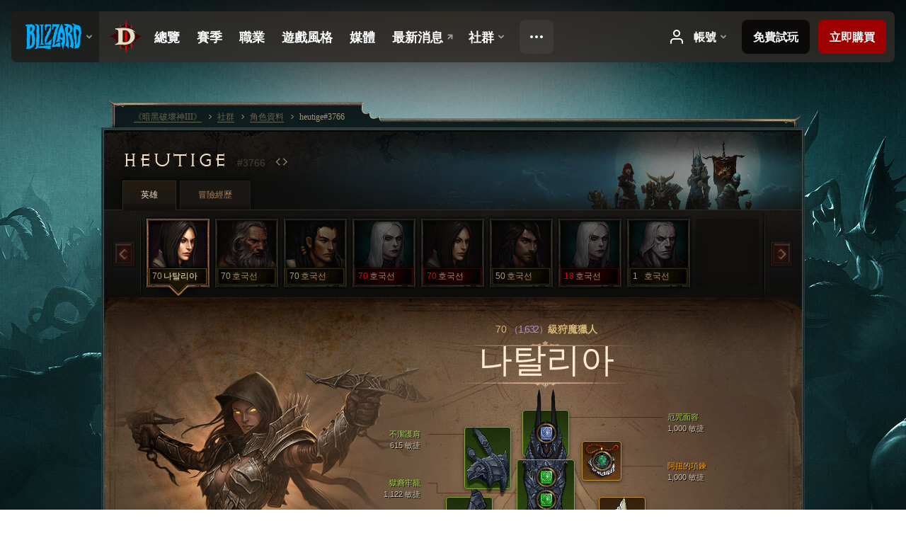

--- FILE ---
content_type: text/css;charset=UTF-8
request_url: https://kr.diablo3.blizzard.com/static/css/profile/shared.css?v=58-137
body_size: 783
content:
.profile-wrapper .subheader-3 { border-bottom: 1px solid #2f281e; padding-bottom: 10px; margin-bottom: 10px; }
.profile-link { position: absolute; top: 5px; right: 0px; font-size: 11px; }
.ko-kr .profile-link,
.zh-tw .profile-link { font-size:12px; }
.profile-body { background: #12110f; padding: 30px; }

/* last updated */
.profile .last-updated { font-style: italic; color: #7B6D55; font-size: 12px; text-align: center; }
.ko-kr .profile .last-updated { font-style: normal; }

/* tooltip */
.profile-tooltip { padding:0px 1px; }
.profile-tooltip .subheader-2 { margin-bottom:5px; }
.ko-kr .profile-tooltip .subheader-2,
.ko-kr .profile-career .ui-tooltip .subheader-2 { font-weight: bold; font-size: 14px; font-family: Dotum; }
.profile-tooltip p { margin: 0; }

.profile-tooltip.hero-tab-tooltip { min-width:130px; }
.profile-tooltip.progression-tooltip { min-width:130px; }
.profile-tooltip.progression-tooltip .hero-name { margin-top:15px; }

.profile-tooltip .fallen-hero-data { padding-top:20px; }

/* header */
.body-top { background-image:url(../../images/layout/bgs/profile-hero-small.jpg); }
.profile-head { padding: 5px 30px 10px; }
.profile-head a { display:block; }
.profile-head .top-stats { float: right; color: #7b6d55; margin-top: 5px; }
.profile-head .top-stats li { display: inline-block; padding: 5px 0 5px 10px; margin-left: 20px; border-left: 1px solid #312a1e; }
.profile-head .top-stats li strong { display: block; }
.profile-head .sigil { float: left; width: 55px; height: 55px; border: 1px solid #312a1e; float: left; margin-right: 20px; }
.profile-head .header-2{ font-size: 31px; }
.profile-head .header-2span { color: #4e4536; font-size: 16px; font-family:Arial, sans-serif; } /* battletag id */
.profile-head a:hover .header-2span { color: #fff; }

/* progression */
.progression .progress-arrow-hitbox { position:absolute; padding:5px; margin-top:-5px; cursor: help; }
.progression .progress-arrow-hitbox .progress-arrow { display:block; width:13px; height:13px; }

.progression .difficulty-labels .difficulty-label { color:#7b6d55; font-size:11px; text-transform:uppercase; display:block; float:left; }
.progression .difficulty-labels .difficulty-label .label-marker { display:block; border-left:1px solid #322d24; height:4px; }

/* global overrides */
.page-section .section-header { padding: 0; }
.page-section .section-body { padding-top: 30px; }
.tab-menu { margin:0; }
.tab-menu li a { padding: 0 25px; }
.page-section { background-position:0 28px; }



--- FILE ---
content_type: text/javascript
request_url: https://navbar.blizzard.com/static/v1/footer.js
body_size: 72587
content:
!function(){"use strict";var t;const e=(t,e)=>{if(!customElements.get(t))try{customElements.define(t,e)}catch{customElements.define(t,class extends e{})}};var o=(t=>(t.BlzSelect="blz-select",t.BlzRadioButton="blz-radio-button",t.BlzRadioButtonGroup="blz-radio-button-group",t.BlzCheckbox="blz-checkbox",t.BlzPlaylist="blz-playlist",t.BlzBreadcrumbItem="blz-breadcrumb-item",t.BlzBreadcrumb="blz-breadcrumb",t.BlzAccordion="blz-accordion",t.BlzAccordionCarouselSection="blz-accordion-carousel-section",t.BlzAccordionSection="blz-accordion-section",t.BlzAgeGate="blz-age-gate",t.BlzAlert="blz-alert",t.BlzAvatar="blz-avatar",t.BlzAnnouncementBanner="blz-announcement-banner",t.BlzBackToTopButton="blz-back-to-top-button",t.BlzBadge="blz-badge",t.BlzCard="blz-card",t.BlzBanner="blz-banner",t.BlzButton="blz-button",t.BlzButtonGroup="blz-button-group",t.BlzCarousel="blz-carousel",t.BlzCarouselBeta="blz-carousel-beta",t.BlzCarouselSection="blz-carousel-section",t.BlzCloutBar="blz-clout-bar",t.BlzCloutBlock="blz-clout-block",t.BlzComparisonSlider="blz-comparison-slider",t.BlzComparisonTableBeta="blz-comparison-table-beta",t.BlzCommentCounter="blz-comment-counter",t.BlzComparisonTable="blz-comparison-table",t.BlzCountdownTimer="blz-countdown-timer",t.BlzContentBlock="blz-content-block",t.BlzCrossSell="blz-cross-sell",t.BlzDataTable="blz-data-table",t.BlzDivider="blz-divider",t.BlzDrawer="blz-drawer",t.BlzEditionSelect="blz-edition-select",t.BlzFeature="blz-feature",t.BlzFeatureCarouselSection="blz-feature-carousel-section",t.BlzFeaturesList="blz-features-list",t.BlzGameTile="blz-game-tile",t.BlzGrid="blz-grid",t.BlzHeader="blz-header",t.BlzHeroGallery="blz-hero-gallery",t.BlzHighlights="blz-highlights",t.BlzIcon="blz-icon",t.BlzIconButton="blz-icon-button",t.BlzIconGroup="blz-icon-group",t.BlzImage="blz-image",t.BlzInput="blz-input",t.BlzLegalRatings="blz-legal-ratings",t.BlzLightbox="blz-lightbox",t.BlzLightboxTrigger="blz-lightbox-trigger",t.BlzList="blz-list",t.BlzListItem="blz-list-item",t.BlzLoadingSpinner="blz-loading-spinner",t.BlzLocaleSelector="blz-locale-selector",t.BlzMacroSection="blz-macro-section",t.BlzMasthead="blz-masthead",t.BlzMediaGallery="blz-media-gallery",t.BlzModal="blz-modal",t.BlzMenu="blz-menu",t.BlzMenuItem="blz-menu-item",t.BlzMenuLink="blz-menu-link",t.BlzNav="blz-nav",t.BlzNavBattlenet="blz-nav-battlenet",t.BlzNavLink="blz-nav-link",t.BlzNavDropdown="blz-nav-dropdown",t.BlzNavFooter="blz-nav-footer",t.BlzNavContentBlock="blz-nav-content-block",t.BlzNavLegalRatings="blz-nav-legal-ratings",t.BlzNews="blz-news",t.BlzOptin="blz-optin",t.BlzPill="blz-pill",t.BlzPageHeader="blz-page-header",t.BlzPlatformButton="blz-platform-button",t.BlzPlatformOptin="blz-platform-optin",t.BlzPlatformSelect="blz-platform-select",t.BlzPlayButton="blz-play-button",t.BlzPrice="blz-price",t.BlzProgressBar="blz-progress-bar",t.BlzQrCode="blz-qr-code",t.BlzSection="blz-section",t.BlzShowcase="blz-showcase",t.BlzSkeleton="blz-skeleton",t.BlzSocialSection="blz-social-section",t.BlzSpacer="blz-spacer",t.BlzStoreBadge="blz-store-badge",t.BlzStoreBadgeGroup="blz-store-badge-group",t.BlzSwitch="blz-switch",t.BlzTabControl="blz-tab-control",t.BlzTabControls="blz-tab-controls",t.BlzTimestamp="blz-timestamp",t.BlzToggle="blz-toggle",t.BlzTokenReferenceTable="blz-token-reference-table",t.BlzTwitchVideo="blz-twitch-video",t.BlzUserInfo="blz-user-info",t.BlzWebVideo="blz-web-video",t.BlzYoutubeVideo="blz-youtube-video",t))(o||{});const n=globalThis,a=n.ShadowRoot&&(void 0===n.ShadyCSS||n.ShadyCSS.nativeShadow)&&"adoptedStyleSheets"in Document.prototype&&"replace"in CSSStyleSheet.prototype,i=Symbol(),l=new WeakMap;
/**
   * @license
   * Copyright 2019 Google LLC
   * SPDX-License-Identifier: BSD-3-Clause
   */let r=class{constructor(t,e,o){if(this._$cssResult$=!0,o!==i)throw Error("CSSResult is not constructable. Use `unsafeCSS` or `css` instead.");this.cssText=t,this.t=e}get styleSheet(){let t=this.o;const e=this.t;if(a&&void 0===t){const o=void 0!==e&&1===e.length;o&&(t=l.get(e)),void 0===t&&((this.o=t=new CSSStyleSheet).replaceSync(this.cssText),o&&l.set(e,t))}return t}toString(){return this.cssText}};const s=t=>new r("string"==typeof t?t:t+"",void 0,i),c=a?t=>t:t=>t instanceof CSSStyleSheet?(t=>{let e="";for(const o of t.cssRules)e+=o.cssText;return s(e)})(t):t
/**
   * @license
   * Copyright 2017 Google LLC
   * SPDX-License-Identifier: BSD-3-Clause
   */,{is:d,defineProperty:b,getOwnPropertyDescriptor:v,getOwnPropertyNames:g,getOwnPropertySymbols:u,getPrototypeOf:h}=Object,p=globalThis,f=p.trustedTypes,m=f?f.emptyScript:"",y=p.reactiveElementPolyfillSupport,k=(t,e)=>t,w={toAttribute(t,e){switch(e){case Boolean:t=t?m:null;break;case Object:case Array:t=null==t?t:JSON.stringify(t)}return t},fromAttribute(t,e){let o=t;switch(e){case Boolean:o=null!==t;break;case Number:o=null===t?null:Number(t);break;case Object:case Array:try{o=JSON.parse(t)}catch(n){o=null}}return o}},z=(t,e)=>!d(t,e),x={attribute:!0,type:String,converter:w,reflect:!1,useDefault:!1,hasChanged:z};Symbol.metadata??(Symbol.metadata=Symbol("metadata")),p.litPropertyMetadata??(p.litPropertyMetadata=new WeakMap);let B=class extends HTMLElement{static addInitializer(t){this._$Ei(),(this.l??(this.l=[])).push(t)}static get observedAttributes(){return this.finalize(),this._$Eh&&[...this._$Eh.keys()]}static createProperty(t,e=x){if(e.state&&(e.attribute=!1),this._$Ei(),this.prototype.hasOwnProperty(t)&&((e=Object.create(e)).wrapped=!0),this.elementProperties.set(t,e),!e.noAccessor){const o=Symbol(),n=this.getPropertyDescriptor(t,o,e);void 0!==n&&b(this.prototype,t,n)}}static getPropertyDescriptor(t,e,o){const{get:n,set:a}=v(this.prototype,t)??{get(){return this[e]},set(t){this[e]=t}};return{get:n,set(e){const i=null==n?void 0:n.call(this);null==a||a.call(this,e),this.requestUpdate(t,i,o)},configurable:!0,enumerable:!0}}static getPropertyOptions(t){return this.elementProperties.get(t)??x}static _$Ei(){if(this.hasOwnProperty(k("elementProperties")))return;const t=h(this);t.finalize(),void 0!==t.l&&(this.l=[...t.l]),this.elementProperties=new Map(t.elementProperties)}static finalize(){if(this.hasOwnProperty(k("finalized")))return;if(this.finalized=!0,this._$Ei(),this.hasOwnProperty(k("properties"))){const t=this.properties,e=[...g(t),...u(t)];for(const o of e)this.createProperty(o,t[o])}const t=this[Symbol.metadata];if(null!==t){const e=litPropertyMetadata.get(t);if(void 0!==e)for(const[t,o]of e)this.elementProperties.set(t,o)}this._$Eh=new Map;for(const[e,o]of this.elementProperties){const t=this._$Eu(e,o);void 0!==t&&this._$Eh.set(t,e)}this.elementStyles=this.finalizeStyles(this.styles)}static finalizeStyles(t){const e=[];if(Array.isArray(t)){const o=new Set(t.flat(1/0).reverse());for(const t of o)e.unshift(c(t))}else void 0!==t&&e.push(c(t));return e}static _$Eu(t,e){const o=e.attribute;return!1===o?void 0:"string"==typeof o?o:"string"==typeof t?t.toLowerCase():void 0}constructor(){super(),this._$Ep=void 0,this.isUpdatePending=!1,this.hasUpdated=!1,this._$Em=null,this._$Ev()}_$Ev(){var t;this._$ES=new Promise((t=>this.enableUpdating=t)),this._$AL=new Map,this._$E_(),this.requestUpdate(),null==(t=this.constructor.l)||t.forEach((t=>t(this)))}addController(t){var e;(this._$EO??(this._$EO=new Set)).add(t),void 0!==this.renderRoot&&this.isConnected&&(null==(e=t.hostConnected)||e.call(t))}removeController(t){var e;null==(e=this._$EO)||e.delete(t)}_$E_(){const t=new Map,e=this.constructor.elementProperties;for(const o of e.keys())this.hasOwnProperty(o)&&(t.set(o,this[o]),delete this[o]);t.size>0&&(this._$Ep=t)}createRenderRoot(){const t=this.shadowRoot??this.attachShadow(this.constructor.shadowRootOptions);return((t,e)=>{if(a)t.adoptedStyleSheets=e.map((t=>t instanceof CSSStyleSheet?t:t.styleSheet));else for(const o of e){const e=document.createElement("style"),a=n.litNonce;void 0!==a&&e.setAttribute("nonce",a),e.textContent=o.cssText,t.appendChild(e)}})(t,this.constructor.elementStyles),t}connectedCallback(){var t;this.renderRoot??(this.renderRoot=this.createRenderRoot()),this.enableUpdating(!0),null==(t=this._$EO)||t.forEach((t=>{var e;return null==(e=t.hostConnected)?void 0:e.call(t)}))}enableUpdating(t){}disconnectedCallback(){var t;null==(t=this._$EO)||t.forEach((t=>{var e;return null==(e=t.hostDisconnected)?void 0:e.call(t)}))}attributeChangedCallback(t,e,o){this._$AK(t,o)}_$ET(t,e){var o;const n=this.constructor.elementProperties.get(t),a=this.constructor._$Eu(t,n);if(void 0!==a&&!0===n.reflect){const i=(void 0!==(null==(o=n.converter)?void 0:o.toAttribute)?n.converter:w).toAttribute(e,n.type);this._$Em=t,null==i?this.removeAttribute(a):this.setAttribute(a,i),this._$Em=null}}_$AK(t,e){var o,n;const a=this.constructor,i=a._$Eh.get(t);if(void 0!==i&&this._$Em!==i){const t=a.getPropertyOptions(i),l="function"==typeof t.converter?{fromAttribute:t.converter}:void 0!==(null==(o=t.converter)?void 0:o.fromAttribute)?t.converter:w;this._$Em=i,this[i]=l.fromAttribute(e,t.type)??(null==(n=this._$Ej)?void 0:n.get(i))??null,this._$Em=null}}requestUpdate(t,e,o){var n;if(void 0!==t){const a=this.constructor,i=this[t];if(o??(o=a.getPropertyOptions(t)),!((o.hasChanged??z)(i,e)||o.useDefault&&o.reflect&&i===(null==(n=this._$Ej)?void 0:n.get(t))&&!this.hasAttribute(a._$Eu(t,o))))return;this.C(t,e,o)}!1===this.isUpdatePending&&(this._$ES=this._$EP())}C(t,e,{useDefault:o,reflect:n,wrapped:a},i){o&&!(this._$Ej??(this._$Ej=new Map)).has(t)&&(this._$Ej.set(t,i??e??this[t]),!0!==a||void 0!==i)||(this._$AL.has(t)||(this.hasUpdated||o||(e=void 0),this._$AL.set(t,e)),!0===n&&this._$Em!==t&&(this._$Eq??(this._$Eq=new Set)).add(t))}async _$EP(){this.isUpdatePending=!0;try{await this._$ES}catch(e){Promise.reject(e)}const t=this.scheduleUpdate();return null!=t&&await t,!this.isUpdatePending}scheduleUpdate(){return this.performUpdate()}performUpdate(){var t;if(!this.isUpdatePending)return;if(!this.hasUpdated){if(this.renderRoot??(this.renderRoot=this.createRenderRoot()),this._$Ep){for(const[t,e]of this._$Ep)this[t]=e;this._$Ep=void 0}const t=this.constructor.elementProperties;if(t.size>0)for(const[e,o]of t){const{wrapped:t}=o,n=this[e];!0!==t||this._$AL.has(e)||void 0===n||this.C(e,void 0,o,n)}}let e=!1;const o=this._$AL;try{e=this.shouldUpdate(o),e?(this.willUpdate(o),null==(t=this._$EO)||t.forEach((t=>{var e;return null==(e=t.hostUpdate)?void 0:e.call(t)})),this.update(o)):this._$EM()}catch(n){throw e=!1,this._$EM(),n}e&&this._$AE(o)}willUpdate(t){}_$AE(t){var e;null==(e=this._$EO)||e.forEach((t=>{var e;return null==(e=t.hostUpdated)?void 0:e.call(t)})),this.hasUpdated||(this.hasUpdated=!0,this.firstUpdated(t)),this.updated(t)}_$EM(){this._$AL=new Map,this.isUpdatePending=!1}get updateComplete(){return this.getUpdateComplete()}getUpdateComplete(){return this._$ES}shouldUpdate(t){return!0}update(t){this._$Eq&&(this._$Eq=this._$Eq.forEach((t=>this._$ET(t,this[t])))),this._$EM()}updated(t){}firstUpdated(t){}};B.elementStyles=[],B.shadowRootOptions={mode:"open"},B[k("elementProperties")]=new Map,B[k("finalized")]=new Map,null==y||y({ReactiveElement:B}),(p.reactiveElementVersions??(p.reactiveElementVersions=[])).push("2.1.0");
/**
   * @license
   * Copyright 2017 Google LLC
   * SPDX-License-Identifier: BSD-3-Clause
   */
const C=globalThis,S=C.trustedTypes,O=S?S.createPolicy("lit-html",{createHTML:t=>t}):void 0,A="$lit$",$=`lit$${Math.random().toFixed(9).slice(2)}$`,L="?"+$,M=`<${L}>`,E=document,N=()=>E.createComment(""),_=t=>null===t||"object"!=typeof t&&"function"!=typeof t,D=Array.isArray,I="[ \t\n\f\r]",P=/<(?:(!--|\/[^a-zA-Z])|(\/?[a-zA-Z][^>\s]*)|(\/?$))/g,T=/-->/g,j=/>/g,F=RegExp(`>|${I}(?:([^\\s"'>=/]+)(${I}*=${I}*(?:[^ \t\n\f\r"'\`<>=]|("|')|))|$)`,"g"),R=/'/g,U=/"/g,H=/^(?:script|style|textarea|title)$/i,G=(Q=1,(t,...e)=>({_$litType$:Q,strings:t,values:e})),W=Symbol.for("lit-noChange"),V=Symbol.for("lit-nothing"),Y=new WeakMap,Z=E.createTreeWalker(E,129);var Q;function K(t,e){if(!D(t)||!t.hasOwnProperty("raw"))throw Error("invalid template strings array");return void 0!==O?O.createHTML(e):e}class q{constructor({strings:t,_$litType$:e},o){let n;this.parts=[];let a=0,i=0;const l=t.length-1,r=this.parts,[s,c]=((t,e)=>{const o=t.length-1,n=[];let a,i=2===e?"<svg>":3===e?"<math>":"",l=P;for(let r=0;r<o;r++){const e=t[r];let o,s,c=-1,d=0;for(;d<e.length&&(l.lastIndex=d,s=l.exec(e),null!==s);)d=l.lastIndex,l===P?"!--"===s[1]?l=T:void 0!==s[1]?l=j:void 0!==s[2]?(H.test(s[2])&&(a=RegExp("</"+s[2],"g")),l=F):void 0!==s[3]&&(l=F):l===F?">"===s[0]?(l=a??P,c=-1):void 0===s[1]?c=-2:(c=l.lastIndex-s[2].length,o=s[1],l=void 0===s[3]?F:'"'===s[3]?U:R):l===U||l===R?l=F:l===T||l===j?l=P:(l=F,a=void 0);const b=l===F&&t[r+1].startsWith("/>")?" ":"";i+=l===P?e+M:c>=0?(n.push(o),e.slice(0,c)+A+e.slice(c)+$+b):e+$+(-2===c?r:b)}return[K(t,i+(t[o]||"<?>")+(2===e?"</svg>":3===e?"</math>":"")),n]})(t,e);if(this.el=q.createElement(s,o),Z.currentNode=this.el.content,2===e||3===e){const t=this.el.content.firstChild;t.replaceWith(...t.childNodes)}for(;null!==(n=Z.nextNode())&&r.length<l;){if(1===n.nodeType){if(n.hasAttributes())for(const t of n.getAttributeNames())if(t.endsWith(A)){const e=c[i++],o=n.getAttribute(t).split($),l=/([.?@])?(.*)/.exec(e);r.push({type:1,index:a,name:l[2],strings:o,ctor:"."===l[1]?ot:"?"===l[1]?nt:"@"===l[1]?at:et}),n.removeAttribute(t)}else t.startsWith($)&&(r.push({type:6,index:a}),n.removeAttribute(t));if(H.test(n.tagName)){const t=n.textContent.split($),e=t.length-1;if(e>0){n.textContent=S?S.emptyScript:"";for(let o=0;o<e;o++)n.append(t[o],N()),Z.nextNode(),r.push({type:2,index:++a});n.append(t[e],N())}}}else if(8===n.nodeType)if(n.data===L)r.push({type:2,index:a});else{let t=-1;for(;-1!==(t=n.data.indexOf($,t+1));)r.push({type:7,index:a}),t+=$.length-1}a++}}static createElement(t,e){const o=E.createElement("template");return o.innerHTML=t,o}}function J(t,e,o=t,n){var a,i;if(e===W)return e;let l=void 0!==n?null==(a=o._$Co)?void 0:a[n]:o._$Cl;const r=_(e)?void 0:e._$litDirective$;return(null==l?void 0:l.constructor)!==r&&(null==(i=null==l?void 0:l._$AO)||i.call(l,!1),void 0===r?l=void 0:(l=new r(t),l._$AT(t,o,n)),void 0!==n?(o._$Co??(o._$Co=[]))[n]=l:o._$Cl=l),void 0!==l&&(e=J(t,l._$AS(t,e.values),l,n)),e}class X{constructor(t,e){this._$AV=[],this._$AN=void 0,this._$AD=t,this._$AM=e}get parentNode(){return this._$AM.parentNode}get _$AU(){return this._$AM._$AU}u(t){const{el:{content:e},parts:o}=this._$AD,n=((null==t?void 0:t.creationScope)??E).importNode(e,!0);Z.currentNode=n;let a=Z.nextNode(),i=0,l=0,r=o[0];for(;void 0!==r;){if(i===r.index){let e;2===r.type?e=new tt(a,a.nextSibling,this,t):1===r.type?e=new r.ctor(a,r.name,r.strings,this,t):6===r.type&&(e=new it(a,this,t)),this._$AV.push(e),r=o[++l]}i!==(null==r?void 0:r.index)&&(a=Z.nextNode(),i++)}return Z.currentNode=E,n}p(t){let e=0;for(const o of this._$AV)void 0!==o&&(void 0!==o.strings?(o._$AI(t,o,e),e+=o.strings.length-2):o._$AI(t[e])),e++}}class tt{get _$AU(){var t;return(null==(t=this._$AM)?void 0:t._$AU)??this._$Cv}constructor(t,e,o,n){this.type=2,this._$AH=V,this._$AN=void 0,this._$AA=t,this._$AB=e,this._$AM=o,this.options=n,this._$Cv=(null==n?void 0:n.isConnected)??!0}get parentNode(){let t=this._$AA.parentNode;const e=this._$AM;return void 0!==e&&11===(null==t?void 0:t.nodeType)&&(t=e.parentNode),t}get startNode(){return this._$AA}get endNode(){return this._$AB}_$AI(t,e=this){t=J(this,t,e),_(t)?t===V||null==t||""===t?(this._$AH!==V&&this._$AR(),this._$AH=V):t!==this._$AH&&t!==W&&this._(t):void 0!==t._$litType$?this.$(t):void 0!==t.nodeType?this.T(t):(t=>D(t)||"function"==typeof(null==t?void 0:t[Symbol.iterator]))(t)?this.k(t):this._(t)}O(t){return this._$AA.parentNode.insertBefore(t,this._$AB)}T(t){this._$AH!==t&&(this._$AR(),this._$AH=this.O(t))}_(t){this._$AH!==V&&_(this._$AH)?this._$AA.nextSibling.data=t:this.T(E.createTextNode(t)),this._$AH=t}$(t){var e;const{values:o,_$litType$:n}=t,a="number"==typeof n?this._$AC(t):(void 0===n.el&&(n.el=q.createElement(K(n.h,n.h[0]),this.options)),n);if((null==(e=this._$AH)?void 0:e._$AD)===a)this._$AH.p(o);else{const t=new X(a,this),e=t.u(this.options);t.p(o),this.T(e),this._$AH=t}}_$AC(t){let e=Y.get(t.strings);return void 0===e&&Y.set(t.strings,e=new q(t)),e}k(t){D(this._$AH)||(this._$AH=[],this._$AR());const e=this._$AH;let o,n=0;for(const a of t)n===e.length?e.push(o=new tt(this.O(N()),this.O(N()),this,this.options)):o=e[n],o._$AI(a),n++;n<e.length&&(this._$AR(o&&o._$AB.nextSibling,n),e.length=n)}_$AR(t=this._$AA.nextSibling,e){var o;for(null==(o=this._$AP)||o.call(this,!1,!0,e);t&&t!==this._$AB;){const e=t.nextSibling;t.remove(),t=e}}setConnected(t){var e;void 0===this._$AM&&(this._$Cv=t,null==(e=this._$AP)||e.call(this,t))}}class et{get tagName(){return this.element.tagName}get _$AU(){return this._$AM._$AU}constructor(t,e,o,n,a){this.type=1,this._$AH=V,this._$AN=void 0,this.element=t,this.name=e,this._$AM=n,this.options=a,o.length>2||""!==o[0]||""!==o[1]?(this._$AH=Array(o.length-1).fill(new String),this.strings=o):this._$AH=V}_$AI(t,e=this,o,n){const a=this.strings;let i=!1;if(void 0===a)t=J(this,t,e,0),i=!_(t)||t!==this._$AH&&t!==W,i&&(this._$AH=t);else{const n=t;let l,r;for(t=a[0],l=0;l<a.length-1;l++)r=J(this,n[o+l],e,l),r===W&&(r=this._$AH[l]),i||(i=!_(r)||r!==this._$AH[l]),r===V?t=V:t!==V&&(t+=(r??"")+a[l+1]),this._$AH[l]=r}i&&!n&&this.j(t)}j(t){t===V?this.element.removeAttribute(this.name):this.element.setAttribute(this.name,t??"")}}class ot extends et{constructor(){super(...arguments),this.type=3}j(t){this.element[this.name]=t===V?void 0:t}}class nt extends et{constructor(){super(...arguments),this.type=4}j(t){this.element.toggleAttribute(this.name,!!t&&t!==V)}}class at extends et{constructor(t,e,o,n,a){super(t,e,o,n,a),this.type=5}_$AI(t,e=this){if((t=J(this,t,e,0)??V)===W)return;const o=this._$AH,n=t===V&&o!==V||t.capture!==o.capture||t.once!==o.once||t.passive!==o.passive,a=t!==V&&(o===V||n);n&&this.element.removeEventListener(this.name,this,o),a&&this.element.addEventListener(this.name,this,t),this._$AH=t}handleEvent(t){var e;"function"==typeof this._$AH?this._$AH.call((null==(e=this.options)?void 0:e.host)??this.element,t):this._$AH.handleEvent(t)}}class it{constructor(t,e,o){this.element=t,this.type=6,this._$AN=void 0,this._$AM=e,this.options=o}get _$AU(){return this._$AM._$AU}_$AI(t){J(this,t)}}const lt=C.litHtmlPolyfillSupport;null==lt||lt(q,tt),(C.litHtmlVersions??(C.litHtmlVersions=[])).push("3.3.0");const rt=globalThis;
/**
   * @license
   * Copyright 2017 Google LLC
   * SPDX-License-Identifier: BSD-3-Clause
   */let st=class extends B{constructor(){super(...arguments),this.renderOptions={host:this},this._$Do=void 0}createRenderRoot(){var t;const e=super.createRenderRoot();return(t=this.renderOptions).renderBefore??(t.renderBefore=e.firstChild),e}update(t){const e=this.render();this.hasUpdated||(this.renderOptions.isConnected=this.isConnected),super.update(t),this._$Do=((t,e,o)=>{const n=(null==o?void 0:o.renderBefore)??e;let a=n._$litPart$;if(void 0===a){const t=(null==o?void 0:o.renderBefore)??null;n._$litPart$=a=new tt(e.insertBefore(N(),t),t,void 0,o??{})}return a._$AI(t),a})(e,this.renderRoot,this.renderOptions)}connectedCallback(){var t;super.connectedCallback(),null==(t=this._$Do)||t.setConnected(!0)}disconnectedCallback(){var t;super.disconnectedCallback(),null==(t=this._$Do)||t.setConnected(!1)}render(){return W}};st._$litElement$=!0,st.finalized=!0,null==(t=rt.litElementHydrateSupport)||t.call(rt,{LitElement:st});const ct=rt.litElementPolyfillSupport;null==ct||ct({LitElement:st}),(rt.litElementVersions??(rt.litElementVersions=[])).push("4.2.0");var dt=(t=>(t.android="Android",t.ios="iOS",t.mac="macOS",t.windows="Windows",t.other="Other",t))(dt||{}),bt=(t=>(t.BROWSER="browser",t.PHOENIX="phoenix",t.JUPITER="jupiter",t.OVERLAY="overlay",t.SCENE="scene",t))(bt||{}),vt=(t=>(t.JUPITER="bsap",t.OVERLAY="BNOverlayWebview",t.SIMPLE_CHECKOUT_BROWSER="SimpleCheckout",t.SCENE_BROWSER="BlizzardBrowser",t))(vt||{});const gt=()=>{const t=window.navigator.userAgent||window.navigator.vendor||window.opera,{platform:e}=navigator,o={ios:["iPad","iPhone","iPod","iPad Simulator","iPhone Simulator","iPod Simulator"],mac:["macOS","Macintosh","MacIntel","MacPPC","Mac68K"],windows:["Win32","Win64","Windows","WinCE"]};let n=dt.other;return/android/i.test(t)?n=dt.android:-1!==o.ios.indexOf(e)||t.includes("Mac")&&"ontouchend"in document?n=dt.ios:-1!==o.mac.indexOf(e)?n=dt.mac:-1!==o.windows.indexOf(e)&&(n=dt.windows),n},ut=()=>{const t=window.navigator.userAgent||window.navigator.vendor;if(Object.prototype.hasOwnProperty.call(window,"phoenix"))return bt.PHOENIX;if("string"==typeof t){if(t.includes(vt.OVERLAY))return bt.OVERLAY;if(t.startsWith(vt.SCENE_BROWSER)||t.startsWith(vt.SIMPLE_CHECKOUT_BROWSER))return bt.SCENE;if(t.startsWith(vt.JUPITER))return bt.JUPITER}return bt.BROWSER};const ht=class extends st{constructor(){super(),this._shouldDispatchSlotChangeEvents=!1,!this.hasUpdated&&this.isConnected&&(this._shouldDispatchSlotChangeEvents=!0),Object.entries(this.componentDependencies).forEach((([t,o])=>{e(t,o)}))}get componentDependencies(){return{}}get tag(){return this.tagName.toLowerCase()}firstUpdated(t){super.firstUpdated(t),this._initializeBlzWindow(),this._shouldDispatchSlotChangeEvents&&this._dispatchSlotChangeEvents(),"complete"===document.readyState?this._dispatchUpdatedEvent("first-updated",t):document.addEventListener("readystatechange",(()=>this._readyStateDefer("first-updated",t)))}updated(t){t.size&&("complete"===document.readyState?this._dispatchUpdatedEvent("updated",t):document.addEventListener("readystatechange",(()=>this._readyStateDefer("updated",t))))}_readyStateDefer(t,e){"complete"===document.readyState&&(this._dispatchUpdatedEvent(t,e),document.removeEventListener("readystatechange",(()=>this._readyStateDefer(t,e))))}_dispatchSlotChangeEvents(){var t;const e=null==(t=this.shadowRoot)?void 0:t.querySelectorAll("slot");null==e||e.forEach((t=>{const e=new Event("slotchange");t.dispatchEvent(e)}))}_dispatchUpdatedEvent(t,e){this.dispatchEvent(new CustomEvent(`${this.nodeName?`${this.nodeName.toLowerCase()}:`:""}${t}`,{bubbles:!0,composed:!0,detail:e}))}_initializeBlzWindow(){var t,e;window.blz=window.blz||{},window.blz.debug=window.blz.debug||{},window.blz.debug.version=window.blz.debug.version||{},window.blz.debug.logging=window.blz.debug.logging||{enabled:!1},window.blz.ootbAnalytics=window.blz.ootbAnalytics||"configurable",window.blz.os=window.blz.os||gt(),window.blz.device=window.blz.device||{os:gt(),platform:ut(),context:""},(null==(e=null==(t=window.blz)?void 0:t.debug)?void 0:e.version[this.tag])||(window.blz.debug.version[this.tag]="4.34.2")}};ht.styles=[s('.remove-outline:focus{outline:none}.blz-body-text-xxl{font:var(--semantic-body-text-xxl)}.blz-body-text-xl{font:var(--semantic-body-text-xl)}.blz-body-text-lg{font:var(--semantic-body-text-lg)}.blz-body-text-md{font:var(--semantic-body-text-md)}.blz-body-text-sm{font:var(--semantic-body-text-sm)}.blz-body-text-xs{font:var(--semantic-body-text-xs)}.blz-body-text-xxl,.blz-body-text-xl,.blz-body-text-lg,.blz-body-text-md,.blz-body-text-sm,.blz-body-text-xs,.blz-body-text-xxl::slotted(*),.blz-body-text-xl::slotted(*),.blz-body-text-lg::slotted(*),.blz-body-text-md::slotted(*),.blz-body-text-sm::slotted(*),.blz-body-text-xs::slotted(*){color:var(--global-color-content-700)}.blz-heading-text-xxl{font:var(--semantic-heading-text-xxl)}.blz-heading-text-xl{font:var(--semantic-heading-text-xl)}.blz-heading-text-lg{font:var(--semantic-heading-text-lg)}.blz-heading-text-md{font:var(--semantic-heading-text-md)}.blz-heading-text-sm{font:var(--semantic-heading-text-sm)}.blz-heading-text-xs{font:var(--semantic-heading-text-xs)}.blz-heading-text-xxs{font:var(--semantic-heading-text-xxs)}.blz-heading-text-xxl,.blz-heading-text-xl,.blz-heading-text-lg,.blz-heading-text-md,.blz-heading-text-sm,.blz-heading-text-xs,.blz-heading-text-xxs,.blz-heading-text-xxl::slotted(*),.blz-heading-text-xl::slotted(*),.blz-heading-text-lg::slotted(*),.blz-heading-text-md::slotted(*),.blz-heading-text-sm::slotted(*),.blz-heading-text-xs::slotted(*){color:var(--semantic-color-content-default);margin:0}.blz-subheading-text-lg{font:var(--semantic-subheading-text-lg);letter-spacing:var(--semantic-subheading-letter-spacing);text-transform:uppercase}.blz-subheading-text-md{font:var(--semantic-subheading-text-md);letter-spacing:var(--semantic-subheading-letter-spacing);text-transform:uppercase}.blz-subheading-text-lg,.blz-subheading-text-md,.blz-subheading-text-lg::slotted(*),.blz-subheading-text-md::slotted(*){color:var(--global-color-content-700);margin:0}.blz-title-text-lg{font:var(--semantic-title-text-lg)}.blz-title-text-md{font:var(--semantic-title-text-md)}.blz-title-text-sm{font:var(--semantic-title-text-sm)}.blz-title-text-lg,.blz-title-text-md,.blz-title-text-sm,.blz-title-text-lg::slotted(*),.blz-title-text-md::slotted(*),.blz-title-text-sm::slotted(*){color:var(--semantic-color-content-default);margin:0}.blz-link{color:var(--semantic-color-text-link-default);font-weight:var(--global-font-weight-bold);text-decoration:underline;text-decoration-color:transparent;text-underline-position:under;transition:all var(--global-motion-duration-medium) var(--global-motion-ease-out)}h1>.blz-link,h2>.blz-link,h3>.blz-link,h4>.blz-link,h5>.blz-link,h6>.blz-link,p>.blz-link{text-decoration:underline}.blz-link:visited,.blz-link:active{color:var(--semantic-color-text-link-default);font-weight:var(--global-font-weight-bold);text-decoration-color:var(--semantic-color-text-link-default)}.blz-link:hover,.blz-link.hover{color:var(--semantic-color-text-link-hover);text-decoration-color:var(--semantic-color-text-link-hover)}.blz-link-alternate.external,.blz-link-subtle.external,.blz-link.external{white-space:nowrap}.blz-link-alternate.external:after,.blz-link-subtle.external:after,.blz-link.external:after{background-color:currentColor;content:"";display:inline-block;height:1em;margin-left:var(--global-size-25);-webkit-mask-image:var(--semantic-icon-external-link);mask-image:var(--semantic-icon-external-link);-webkit-mask-repeat:no-repeat;mask-repeat:no-repeat;-webkit-mask-size:100% 100%;mask-size:100% 100%;transform:translateY(12.5%);width:1em}.blz-link-alternate{color:var(--semantic-color-text-link-alternate-default);font-weight:var(--global-font-weight-bold);text-decoration:underline;text-decoration-color:transparent;text-underline-position:under;transition:all var(--global-motion-duration-medium) var(--global-motion-ease-out)}h1>.blz-link-alternate,h2>.blz-link-alternate,h3>.blz-link-alternate,h4>.blz-link-alternate,h5>.blz-link-alternate,h6>.blz-link-alternate,p>.blz-link-alternate{text-decoration:underline}.blz-link-alternate:visited,.blz-link-alternate:active{color:var(--semantic-color-text-link-alternate-active);font-weight:var(--global-font-weight-bold);text-decoration-color:var(--semantic-color-text-link-alternate-active)}.blz-link-alternate:hover,.blz-link-alternate.hover{color:var(--semantic-color-text-link-alternate-hover);text-decoration-color:var(--semantic-color-text-link-alternate-hover)}.blz-link-subtle{color:var(--semantic-color-text-link-subtle-default);font-weight:var(--global-font-weight-bold);text-decoration:underline;text-decoration-color:transparent;text-underline-position:under;transition:all var(--global-motion-duration-medium) var(--global-motion-ease-out)}h1>.blz-link-subtle,h2>.blz-link-subtle,h3>.blz-link-subtle,h4>.blz-link-subtle,h5>.blz-link-subtle,h6>.blz-link-subtle,p>.blz-link-subtle{text-decoration:underline}.blz-link-subtle:visited,.blz-link-subtle:active{color:var(--semantic-color-text-link-subtle-active);font-weight:var(--global-font-weight-bold);text-decoration-color:var(--semantic-color-text-link-subtle-active)}.blz-link-subtle:hover,.blz-link-subtle.hover{color:var(--semantic-color-text-link-subtle-hover);text-decoration-color:var(--semantic-color-text-link-subtle-hover)}.blz-menu-header{align-items:center;color:var(--semantic-color-text-description);display:inline-flex;font:var(--semantic-subheading-text-lg);letter-spacing:var(--semantic-subheading-letter-spacing);overflow:hidden;padding:var(--semantic-space-around-vertical-md-desktop) var(--semantic-space-around-horizontal-xxs) var(--semantic-space-around-vertical-xxs-desktop);text-transform:uppercase;-webkit-user-select:none;user-select:none;white-space:nowrap}:host,*{box-sizing:border-box}:host{display:block}::slotted(*:not(:defined)),*:not(:defined){opacity:0}::slotted(:defined),*:defined{opacity:1}:host([aspect-ratio])>*{height:100%!important;left:0;position:absolute;top:0;width:100%!important}*:focus:not(:focus-visible){outline:none}:host([hidden]),[hidden]{display:none!important}::slotted(h1),::slotted(h2),::slotted(h3),::slotted(h4),::slotted(h5),::slotted(h6),::slotted(p),p{font-size:inherit;font-weight:inherit;margin:0}::slotted(a){color:inherit;text-decoration:none}button{-webkit-appearance:none;-moz-appearance:none;appearance:none;background:none;border:none;color:inherit;cursor:pointer;font:inherit;padding:0}.screen-reader-only{border:0;clip-path:inset(50%);height:1px;margin:-1px;overflow:hidden;padding:0;position:absolute;width:1px}')],ht.DEFAULT_RESIZE_THROTTLE_DELAY_MS=500;let pt=ht;
/**
   * @license
   * Copyright 2018 Google LLC
   * SPDX-License-Identifier: BSD-3-Clause
   */const ft=t=>t??V
/**
   * @license
   * Copyright 2017 Google LLC
   * SPDX-License-Identifier: BSD-3-Clause
   */,mt={attribute:!0,type:String,converter:w,reflect:!1,hasChanged:z},yt=(t=mt,e,o)=>{const{kind:n,metadata:a}=o;let i=globalThis.litPropertyMetadata.get(a);if(void 0===i&&globalThis.litPropertyMetadata.set(a,i=new Map),"setter"===n&&((t=Object.create(t)).wrapped=!0),i.set(o.name,t),"accessor"===n){const{name:n}=o;return{set(o){const a=e.get.call(this);e.set.call(this,o),this.requestUpdate(n,a,t)},init(e){return void 0!==e&&this.C(n,void 0,t,e),e}}}if("setter"===n){const{name:n}=o;return function(o){const a=this[n];e.call(this,o),this.requestUpdate(n,a,t)}}throw Error("Unsupported decorator location: "+n)};function kt(t){return(e,o)=>"object"==typeof o?yt(t,e,o):((t,e,o)=>{const n=e.hasOwnProperty(o);return e.constructor.createProperty(o,t),n?Object.getOwnPropertyDescriptor(e,o):void 0})(t,e,o)}
/**
   * @license
   * Copyright 2017 Google LLC
   * SPDX-License-Identifier: BSD-3-Clause
   */function wt(t){return kt({...t,state:!0,attribute:!1})}
/**
   * @license
   * Copyright 2017 Google LLC
   * SPDX-License-Identifier: BSD-3-Clause
   */
/**
   * @license
   * Copyright 2017 Google LLC
   * SPDX-License-Identifier: BSD-3-Clause
   */
const zt=1,xt=2,Bt=t=>(...e)=>({_$litDirective$:t,values:e});class Ct{constructor(t){}get _$AU(){return this._$AM._$AU}_$AT(t,e,o){this._$Ct=t,this._$AM=e,this._$Ci=o}_$AS(t,e){return this.update(t,e)}update(t,e){return this.render(...e)}}
/**
   * @license
   * Copyright 2018 Google LLC
   * SPDX-License-Identifier: BSD-3-Clause
   */const St=Bt(class extends Ct{constructor(t){var e;if(super(t),t.type!==zt||"class"!==t.name||(null==(e=t.strings)?void 0:e.length)>2)throw Error("`classMap()` can only be used in the `class` attribute and must be the only part in the attribute.")}render(t){return" "+Object.keys(t).filter((e=>t[e])).join(" ")+" "}update(t,[e]){var o,n;if(void 0===this.st){this.st=new Set,void 0!==t.strings&&(this.nt=new Set(t.strings.join(" ").split(/\s/).filter((t=>""!==t))));for(const t in e)e[t]&&!(null==(o=this.nt)?void 0:o.has(t))&&this.st.add(t);return this.render(e)}const a=t.element.classList;for(const i of this.st)i in e||(a.remove(i),this.st.delete(i));for(const i in e){const t=!!e[i];t===this.st.has(i)||(null==(n=this.nt)?void 0:n.has(i))||(t?(a.add(i),this.st.add(i)):(a.remove(i),this.st.delete(i)))}return W}}),Ot=(t,e)=>({...t,[e]:!0}),At=t=>{var e;const o=null==t||null===(e=t.currentTarget)||void 0===e||null===(e=e.getRootNode())||void 0===e?void 0:e.host;if(window.dataLayer&&"disabled"!==o.analyticsStatus){const e={event:(null==t?void 0:t.currentTarget.getAttribute("analytics-event"))||(null==t?void 0:t.currentTarget.dataset.event)||o.dataset.event||o.analyticsEvent||"click_cta",cta_name:(null==t?void 0:t.currentTarget.getAttribute("analytics-label"))||(null==t?void 0:t.currentTarget.dataset.eventLabel)||(null==t?void 0:t.currentTarget.dataset.analytics)||o.dataset.eventLabel||o.dataset.analytics||o.analyticsLabel};let n=(null==t?void 0:t.currentTarget.getAttribute("analytics-placement"))||(null==t?void 0:t.currentTarget.dataset.ctaPlacement)||(null==t?void 0:t.currentTarget.dataset.analyticsPlacement)||o.dataset.ctaPlacement||o.dataset.analyticsPlacement||o.analyticsPlacement;n||["click_header_nav","click_footer_nav"].includes(e.event.trim())||(n="navbar"),n&&(e.cta_placement=n),["click","cta","video","social"].includes(e.event.trim().split("_")[0])&&(e.event.indexOf("_")?(e.cta_category=e.event.split("_")[0],e.cta_action=e.event.split("_").slice(1).join("_")):e.cta_category=e.cta_action=e.event);const a=(null==t?void 0:t.currentTarget.getAttribute("href"))||o.href;a&&["click_register","click_buy"].includes(e.event.trim())&&(e.destination_url=a),window.dataLayer.push(e)}},$t={analyticsStatus:{attribute:"analytics-status",type:String,reflect:!0},analyticsEvent:{attribute:"analytics-event",type:String},analyticsLabel:{attribute:"analytics-label",type:String},analyticsPlacement:{attribute:"analytics-placement",type:String}},Lt=t=>{var e;return(null===(e=window)||void 0===e?void 0:e.getComputedStyle(document.body).getPropertyValue(t).slice(0,-2).trim())||""},Mt=t=>t.parentElement?[].concat(t).concat(...Mt(t.parentElement)):[t],Et='@font-face{font-family:Poppins;font-style:normal;font-weight:600;src:url(https://blz-contentstack-assets.akamaized.net/v3/assets/blt72f16e066f85e164/blt06dd71ef877710b9/Poppins-SemiBold.ttf) format("truetype")}@font-face{font-family:Archivo;font-style:normal;font-weight:100 900;src:url(https://blz-contentstack-assets.akamaized.net/v3/assets/blt72f16e066f85e164/bltb10361ec9da4c759/Archivo-VariableFont_wdth,wght.ttf) format("truetype-variations")}@font-face{font-family:Archivo;font-style:italic;font-weight:100 900;src:url(https://blz-contentstack-assets.akamaized.net/v3/assets/blt72f16e066f85e164/blt444129debf1adf6c/Archivo-Italic-VariableFont_wdth,wght.ttf) format("truetype-variations")}@font-face{font-display:swap;font-family:Blizzard;font-style:normal;font-weight:300;src:url(https://blz-contentstack-assets.akamaized.net/v3/assets/blt72f16e066f85e164/blt94217c59f4a5815a/5fbd95580100b746db953ff6/blizzard-300-normal.woff) format("woff")}@font-face{font-display:swap;font-family:Blizzard;font-style:italic;font-weight:300;src:url(https://blz-contentstack-assets.akamaized.net/v3/assets/blt72f16e066f85e164/blt6265792bcb15f8cf/5fbd95570b0a825636795f93/blizzard-300-italic.woff) format("woff")}@font-face{font-display:swap;font-family:Blizzard;font-style:normal;font-weight:400;src:url(https://blz-contentstack-assets.akamaized.net/v3/assets/blt72f16e066f85e164/bltd282a24c6d400df1/5fbd966e21b96a46dc51a9f6/blizzard-400-normal.woff) format("woff")}@font-face{font-display:swap;font-family:Blizzard;font-style:italic;font-weight:400;src:url(https://blz-contentstack-assets.akamaized.net/v3/assets/blt72f16e066f85e164/blta6017e96865fdd0d/5fbd946f21b96a46dc51a9f2/blizzard-400-italic.woff) format("woff")}@font-face{font-display:swap;font-family:Blizzard;font-style:normal;font-weight:700;src:url(https://blz-contentstack-assets.akamaized.net/v3/assets/blt72f16e066f85e164/blt61ecbf75b23a76ff/5fbd96a3a9e913483b74d58b/blizzard-700-normal.woff) format("woff")}@font-face{font-display:swap;font-family:Blizzard;font-style:italic;font-weight:700;src:url(https://blz-contentstack-assets.akamaized.net/v3/assets/blt72f16e066f85e164/blt18311f4c612ce876/5fbd96a20b0a825636795f9b/blizzard-700-italic.woff) format("woff")}';var Nt="object"==typeof global&&global&&global.Object===Object&&global,_t="object"==typeof self&&self&&self.Object===Object&&self,Dt=Nt||_t||Function("return this")(),It=Dt.Symbol,Pt=Object.prototype,Tt=Pt.hasOwnProperty,jt=Pt.toString,Ft=It?It.toStringTag:void 0;var Rt=Object.prototype.toString;var Ut=It?It.toStringTag:void 0;function Ht(t){return null==t?void 0===t?"[object Undefined]":"[object Null]":Ut&&Ut in Object(t)?function(t){var e=Tt.call(t,Ft),o=t[Ft];try{t[Ft]=void 0;var n=!0}catch(i){}var a=jt.call(t);return n&&(e?t[Ft]=o:delete t[Ft]),a}(t):function(t){return Rt.call(t)}(t)}var Gt=/\s/;var Wt=/^\s+/;function Vt(t){return t?t.slice(0,function(t){for(var e=t.length;e--&&Gt.test(t.charAt(e)););return e}(t)+1).replace(Wt,""):t}function Yt(t){var e=typeof t;return null!=t&&("object"==e||"function"==e)}var Zt=/^[-+]0x[0-9a-f]+$/i,Qt=/^0b[01]+$/i,Kt=/^0o[0-7]+$/i,qt=parseInt;function Jt(t){if("number"==typeof t)return t;if(function(t){return"symbol"==typeof t||function(t){return null!=t&&"object"==typeof t}(t)&&"[object Symbol]"==Ht(t)}(t))return NaN;if(Yt(t)){var e="function"==typeof t.valueOf?t.valueOf():t;t=Yt(e)?e+"":e}if("string"!=typeof t)return 0===t?t:+t;t=Vt(t);var o=Qt.test(t);return o||Kt.test(t)?qt(t.slice(2),o?2:8):Zt.test(t)?NaN:+t}var Xt=function(){return Dt.Date.now()},te=Math.max,ee=Math.min;function oe(t,e,o){var n,a,i,l,r,s,c=0,d=!1,b=!1,v=!0;if("function"!=typeof t)throw new TypeError("Expected a function");function g(e){var o=n,i=a;return n=a=void 0,c=e,l=t.apply(i,o)}function u(t){var o=t-s;return void 0===s||o>=e||o<0||b&&t-c>=i}function h(){var t=Xt();if(u(t))return p(t);r=setTimeout(h,function(t){var o=e-(t-s);return b?ee(o,i-(t-c)):o}(t))}function p(t){return r=void 0,v&&n?g(t):(n=a=void 0,l)}function f(){var t=Xt(),o=u(t);if(n=arguments,a=this,s=t,o){if(void 0===r)return function(t){return c=t,r=setTimeout(h,e),d?g(t):l}(s);if(b)return clearTimeout(r),r=setTimeout(h,e),g(s)}return void 0===r&&(r=setTimeout(h,e)),l}return e=Jt(e)||0,Yt(o)&&(d=!!o.leading,i=(b="maxWait"in o)?te(Jt(o.maxWait)||0,e):i,v="trailing"in o?!!o.trailing:v),f.cancel=function(){void 0!==r&&clearTimeout(r),c=0,n=s=a=r=void 0},f.flush=function(){return void 0===r?l:p(Xt())},f}var ne=Object.defineProperty;const ae="en-US",ie=["en-US","en-GB","en-SG","de-DE","es-ES","es-MX","fr-FR","it-IT","ja-JP","ko-KR","pl-PL","pt-BR","ru-RU","th-TH","tr-TR","zh-CN","zh-TW"],le=/([a-z]{2})[-_]?([a-z]{2})?/i;function re(t){if(!t)return null;const e=le.exec(t);if(e){const[,o,n]=e;o&&(t=n?`${o.toLowerCase()}-${n.toUpperCase()}`:o.toLowerCase())}if(ie.includes(t))return t;if("function"==typeof(null==Intl?void 0:Intl.Locale)){const e=new Intl.Locale(t).maximize();t=`${e.language}-${e.region}`}return ie.includes(t)?t:null}const se=t=>{class e extends t{constructor(){super(...arguments),this.lang="en-US",this.loc={}}firstUpdated(t){super.firstUpdated(t),this.hasAttribute("lang")||(this.lang=this.getDocumentLocale())}willUpdate(t){super.willUpdate(t),this.lang=re(this.lang)||ae}initializeLoc(...t){this.lang=this.getDocumentLocale(),t.length&&(this.loc=this.concatLocStrings(t))}getString(t,e){const o=this.lang||this.getDocumentLocale(),n=this.loc[o]&&this.loc[o][t]?this.loc[o][t]:this.loc[ae]?this.loc[ae][t]||t:"";return e?this.interpolateString(n,e):n}interpolateString(t,e){let o;return o=Array.isArray(e)?e.reduce(((t,e,o)=>(t[o]=e,t)),{}):e,t.replace(/\{(\w+)\}/g,((t,e)=>String(o[e])||t))}getDocumentLocale(){let t=re(document.documentElement.lang);return t||(t=window.navigator.language,ie.includes(t)?t:ae)}concatLocStrings(t){const e={};return t.forEach((t=>{Object.keys(t).forEach((o=>{e[o]={...this.loc[o]||{},...t[o]||{}}}))})),e}}return((t,e,o)=>{for(var n,a=void 0,i=t.length-1;i>=0;i--)(n=t[i])&&(a=n(e,o,a)||a);a&&ne(e,o,a)})([kt({type:String})],e.prototype,"lang"),e};var ce,de,be,ve,ge,ue,he,pe,fe,me,ye,ke,we,ze,xe,Be,Ce,Se,Oe,Ae,$e,Le,Me,Ee,Ne=["alert-triangle.svg","amazon-appstore-logo.svg","amazon-appstore.svg","android.svg","app-store.svg","apple-app-store.svg","arrow-down.svg","arrow-left.svg","arrow-right.svg","arrow-up-right.svg","arrow-up.svg","avowed.svg","base-ui-logo-mini.svg","base-ui-logo-stacked.svg","base-ui-logo.svg","battlenet-cn-logo-color.svg","battlenet-cn-logo-stacked-color.svg","battlenet-cn-logo-stacked.svg","battlenet-cn-logo.svg","battlenet-logo-color-trademark-tm.svg","battlenet-logo-color-trademark.svg","battlenet-logo-color.svg","battlenet-logo-stacked-color-trademark.svg","battlenet-logo-stacked-color.svg","battlenet-logo-stacked.svg","battlenet-logo.svg","battlenet.svg","blizzard-arcade-collection.svg","blizzard.svg","blizzcon.svg","bluesky.svg","bn-accessibility-filled.svg","bn-accessibility-outlined.svg","bn-account-alert-filled.svg","bn-account-alert-outlined.svg","bn-account-delete-filled.svg","bn-account-delete-outlined.svg","bn-account-filled.svg","bn-account-outlined.svg","bn-account-settings-filled.svg","bn-account-settings-outlined.svg","bn-alert-critical-filled.svg","bn-alert-critical-outlined.svg","bn-alert-filled.svg","bn-alert-outlined.svg","bn-app-settings-filled.svg","bn-app-settings-outlined.svg","bn-arrow-down-filled.svg","bn-arrow-down-outlined.svg","bn-arrow-left-filled.svg","bn-arrow-left-outlined.svg","bn-arrow-right-filled.svg","bn-arrow-right-outlined.svg","bn-arrow-up-filled.svg","bn-arrow-up-outlined.svg","bn-attachment-filled.svg","bn-attachment-outlined.svg","bn-authenticator-disabled-filled.svg","bn-authenticator-disabled-outlined.svg","bn-authenticator-filled.svg","bn-authenticator-outlined.svg","bn-availability-away-filled.svg","bn-availability-away-outlined.svg","bn-availability-busy-filled.svg","bn-availability-busy-outlined.svg","bn-availability-offline-filled.svg","bn-availability-offline-outlined.svg","bn-availability-online-filled.svg","bn-availability-online-outlined.svg","bn-ban-filled.svg","bn-ban-outlined.svg","bn-bar-code-filled.svg","bn-bar-code-outlined.svg","bn-battletag-change-filled.svg","bn-battletag-change-outlined.svg","bn-bell-filled.svg","bn-bell-off-filled.svg","bn-bell-off-outlined.svg","bn-bell-outlined.svg","bn-beta-filled.svg","bn-beta-outlined.svg","bn-bookmark-filled.svg","bn-bookmark-outlined.svg","bn-browser-alert-filled.svg","bn-browser-alert-outlined.svg","bn-browser-filled.svg","bn-browser-info-filled.svg","bn-browser-info-outlined.svg","bn-browser-outlined.svg","bn-bug-filled.svg","bn-bug-outlined.svg","bn-calendar-filled.svg","bn-calendar-outlined.svg","bn-channel-filled.svg","bn-channel-outlined.svg","bn-chat-add-filled.svg","bn-chat-add-outlined.svg","bn-chat-filled.svg","bn-chat-outlined.svg","bn-checkmark-circle-filled.svg","bn-checkmark-circle-outlined.svg","bn-checkmark-filled.svg","bn-checkmark-outlined.svg","bn-chevron-down-filled.svg","bn-chevron-down-outlined.svg","bn-chevron-left-filled.svg","bn-chevron-left-outlined.svg","bn-chevron-right-filled.svg","bn-chevron-right-outlined.svg","bn-chevron-up-filled.svg","bn-chevron-up-outlined.svg","bn-clock-filled.svg","bn-clock-outlined.svg","bn-close-circle-filled.svg","bn-close-circle-outlined.svg","bn-close-filled.svg","bn-close-outlined.svg","bn-console-filled.svg","bn-console-outlined.svg","bn-copy-filled.svg","bn-copy-outlined.svg","bn-credit-card-alert-filled.svg","bn-credit-card-alert-outlined.svg","bn-credit-card-filled.svg","bn-credit-card-outlined.svg","bn-credit-card-restore-filled.svg","bn-credit-card-restore-outlined.svg","bn-crossplay-filled.svg","bn-crossplay-outlined.svg","bn-crown-filled.svg","bn-crown-outlined.svg","bn-delete-filled.svg","bn-delete-outlined.svg","bn-desktop-filled.svg","bn-desktop-outlined.svg","bn-desktop-pc-filled.svg","bn-desktop-pc-outlined.svg","bn-disk-storage-filled.svg","bn-disk-storage-outlined.svg","bn-download-alert-filled.svg","bn-download-alert-outlined.svg","bn-download-filled.svg","bn-download-outlined.svg","bn-download-settings-filled.svg","bn-download-settings-outlined.svg","bn-editor-filled.svg","bn-editor-outlined.svg","bn-emoji-filled.svg","bn-emoji-outlined.svg","bn-external-link-filled.svg","bn-external-link-outlined.svg","bn-eye-disabled-filled.svg","bn-eye-disabled-outlined.svg","bn-eye-filled.svg","bn-eye-outlined.svg","bn-face-id-filled.svg","bn-face-id-outlined.svg","bn-family-filled.svg","bn-family-outlined.svg","bn-filter-filled.svg","bn-filter-outlined.svg","bn-fingerprint-filled.svg","bn-fingerprint-outlined.svg","bn-flag-filled.svg","bn-flag-outlined.svg","bn-forums-filled.svg","bn-forums-outlined.svg","bn-friend-add-filled.svg","bn-friend-add-outlined.svg","bn-friend-filled.svg","bn-friend-outlined.svg","bn-friend-setting-filled.svg","bn-friend-setting-outlined.svg","bn-friends-filled.svg","bn-friends-outlined.svg","bn-games-filled.svg","bn-games-outlined.svg","bn-gear-filled.svg","bn-gear-outlined.svg","bn-gearstore-filled.svg","bn-gearstore-outlined.svg","bn-gif-filled.svg","bn-gif-outlined.svg","bn-gift-filled.svg","bn-gift-outlined.svg","bn-globe-filled.svg","bn-globe-outlined.svg","bn-group-filled.svg","bn-group-outlined.svg","bn-handheld-mostly-compatible-filled.svg","bn-handheld-mostly-compatible-outlined.svg","bn-handheld-not-tested-filled.svg","bn-handheld-not-tested-outlined.svg","bn-handheld-optimized-filled.svg","bn-handheld-optimized-outlined.svg","bn-handheld-unsupported-filled.svg","bn-handheld-unsupported-outlined.svg","bn-headset-filled.svg","bn-headset-outlined.svg","bn-heart-filled.svg","bn-heart-outlined.svg","bn-history-filled.svg","bn-history-outlined.svg","bn-home-filled.svg","bn-home-outlined.svg","bn-hourglass-filled.svg","bn-hourglass-outlined.svg","bn-image-filled.svg","bn-image-outlined.svg","bn-incognito-filled.svg","bn-incognito-outlined.svg","bn-info-circle-filled.svg","bn-info-circle-outlined.svg","bn-installed-filled.svg","bn-installed-outlined.svg","bn-instant-unlock-filled.svg","bn-instant-unlock-outlined.svg","bn-key-filled.svg","bn-key-outlined.svg","bn-legal-filled.svg","bn-legal-outlined.svg","bn-letter-filled.svg","bn-letter-outlined.svg","bn-library-filled.svg","bn-library-outlined.svg","bn-light-bulb-filled.svg","bn-light-bulb-outlined.svg","bn-link-filled.svg","bn-link-outlined.svg","bn-list-add-filled.svg","bn-list-add-outlined.svg","bn-list-filled.svg","bn-list-outlined.svg","bn-list-remove-filled.svg","bn-list-remove-outlined.svg","bn-lock-checked-filled.svg","bn-lock-checked-outlined.svg","bn-lock-filled.svg","bn-lock-open-filled.svg","bn-lock-open-outlined.svg","bn-lock-outlined.svg","bn-menu-filled.svg","bn-menu-outlined.svg","bn-micophone-filled.svg","bn-micophone-outlined.svg","bn-microphone-off-filled.svg","bn-microphone-off-outlined.svg","bn-minus-circle-filled.svg","bn-minus-circle-outlined.svg","bn-minus-filled.svg","bn-minus-outlined.svg","bn-mobile-notification-filled.svg","bn-mobile-notification-outlined.svg","bn-move-down-filled.svg","bn-move-down-outlined.svg","bn-move-left-filled.svg","bn-move-left-outlined.svg","bn-move-right-filled.svg","bn-move-right-outlined.svg","bn-move-up-filled.svg","bn-move-up-outlined.svg","bn-network-alert-filled.svg","bn-network-alert-outlined.svg","bn-new-filled.svg","bn-new-outlined.svg","bn-news-filled.svg","bn-news-outlined.svg","bn-note-filled.svg","bn-note-outlined.svg","bn-overflow-filled.svg","bn-overflow-outlined.svg","bn-pause-filled.svg","bn-pause-outlined.svg","bn-pencil-filled.svg","bn-pencil-outlined.svg","bn-phone-filled.svg","bn-phone-outlined.svg","bn-phone-play-filled.svg","bn-phone-play-outlined.svg","bn-phone-settings-filled.svg","bn-phone-settings-outlined.svg","bn-play-circle-filled.svg","bn-play-circle-outlined.svg","bn-play-filled.svg","bn-play-outlined.svg","bn-player-lock-filled.svg","bn-player-lock-outlined.svg","bn-player-reset-filled.svg","bn-player-reset-outlined.svg","bn-plus-circle-filled.svg","bn-plus-circle-outlined.svg","bn-plus-filled.svg","bn-plus-outlined.svg","bn-pop-in-filled.svg","bn-pop-in-outlined.svg","bn-pop-out-filled.svg","bn-pop-out-outlined.svg","bn-pulse-filled.svg","bn-pulse-outlined.svg","bn-qr-code-filled.svg","bn-qr-code-outlined.svg","bn-question-filled.svg","bn-question-outlined.svg","bn-randomize-filled.svg","bn-randomize-outlined.svg","bn-repeat-filled.svg","bn-repeat-outlined.svg","bn-replay-filled.svg","bn-replay-outlined.svg","bn-rocket-filled.svg","bn-rocket-outlined.svg","bn-rotate-left-filled.svg","bn-rotate-left-outlined.svg","bn-rotate-right-filled.svg","bn-rotate-right-outlined.svg","bn-search-filled.svg","bn-search-outlined.svg","bn-send-filled.svg","bn-send-outlined.svg","bn-share-filled.svg","bn-share-outlined.svg","bn-shield-filled.svg","bn-shield-outlined.svg","bn-shop-alert-filled.svg","bn-shop-alert-outlined.svg","bn-shop-filled.svg","bn-shop-outlined.svg","bn-shuffle-filled.svg","bn-shuffle-outlined.svg","bn-sign-out-filled.svg","bn-sign-out-outlined.svg","bn-speaker-filled.svg","bn-speaker-off-filled.svg","bn-speaker-off-outlined.svg","bn-speaker-on-filled.svg","bn-speaker-on-outlined.svg","bn-speaker-outlined.svg","bn-special-filled.svg","bn-special-outlined.svg","bn-speed-filled.svg","bn-speed-outlined.svg","bn-star-filled.svg","bn-star-outlined.svg","bn-sync-filled.svg","bn-sync-outlined.svg","bn-tag-filled.svg","bn-tag-outlined.svg","bn-tags-filled.svg","bn-tags-outlined.svg","bn-thumbs-down-filled.svg","bn-thumbs-down-outlined.svg","bn-thumbs-up-filled.svg","bn-thumbs-up-outlined.svg","bn-ticket-filled.svg","bn-ticket-outlined.svg","bn-transcription-filled.svg","bn-transcription-outlined.svg","bn-triangle-down-filled.svg","bn-triangle-down-outlined.svg","bn-triangle-left-filled.svg","bn-triangle-left-outlined.svg","bn-triangle-right-filled.svg","bn-triangle-right-outlined.svg","bn-triangle-up-filled.svg","bn-triangle-up-outlined.svg","bn-trophy-filled.svg","bn-trophy-outlined.svg","bn-update-filled.svg","bn-update-outlined.svg","bn-upload-filled.svg","bn-upload-outlined.svg","bn-video-filled.svg","bn-video-outlined.svg","bn-voice-chat-active-filled.svg","bn-voice-chat-active-outlined.svg","bn-voice-chat-filled.svg","bn-voice-chat-loading-filled.svg","bn-voice-chat-loading-outlined.svg","bn-voice-chat-outlined.svg","bn-window-lock-filled.svg","bn-window-lock-outlined.svg","bn-window-unlock-filled.svg","bn-window-unlock-outlined.svg","bn-wrench-filled.svg","bn-wrench-outlined.svg","bn-zoom-filled.svg","bn-zoom-outlined.svg","briefcase.svg","check-circle.svg","chevron-down.svg","chevron-left.svg","chevron-right.svg","chevron-up.svg","cod-black-ops-4.svg","cod-black-ops-6.svg","cod-black-ops-cw.svg","cod-modern-warfare-2-cr.svg","cod-modern-warfare-2.svg","cod-modern-warfare-3.svg","cod-modern-warfare.svg","cod-vanguard.svg","cod-warzone.svg","crash-bandicoot-4.svg","diablo-II.svg","diablo-III.svg","diablo-IV.svg","diablo-immortal.svg","diablo.svg","diablo3-platinum.png","diablo4-platinum.png","download.svg","edit.svg","employee.svg","external.svg","facebook.svg","file.svg","google-play-logo.svg","google-play.svg","google.svg","grid.svg","heart.svg","hearthstone-esports.svg","hearthstone-orb.png","hearthstone-runestone.png","hearthstone.svg","help-circle.svg","heroes-of-the-storm.svg","history.svg","illustration-account-locked.svg","illustration-add-friends.svg","illustration-alert-color.svg","illustration-alert-outlined.svg","illustration-authenticator-approve-2.svg","illustration-authenticator-approve.svg","illustration-authenticator-disable-color.svg","illustration-authenticator-disable.svg","illustration-authenticator-shield.svg","illustration-authenticator-sleep.svg","illustration-battletag-change-1x-free.svg","illustration-battletag-change-friends.svg","illustration-battletag-change-name.svg","illustration-deals.svg","illustration-forgot-email.svg","illustration-forgot-password.svg","illustration-gift.svg","illustration-group-chat.svg","illustration-no-connection.svg","illustration-notification-disable.svg","illustration-notification-empty.svg","illustration-notification-enable.svg","illustration-notification-game.svg","illustration-notifications.svg","illustration-passkey-alert.svg","illustration-passkey-confirm.svg","illustration-passkey.svg","illustration-profile-hidden.svg","illustration-start-chat-color.svg","illustration-start-chat.svg","illustration-success.svg","illustration-whisper-chat.svg","illustration-whoops.svg","info-circle.svg","instagram.svg","laurel.svg","linkedin.svg","log-out.svg","mac-logo.svg","mac.svg","mathematical-double-struck-capital-x.svg","maximize.svg","menu.svg","message-circle.svg","more-horizontal.svg","netease-games.svg","netease-logo.svg","onestore-logo.svg","onestore.svg","overwatch-2-dark.svg","overwatch-2.svg","overwatch-battlepass.svg","overwatch-competitive-points.svg","overwatch-credits-legacy.svg","overwatch-credits.svg","overwatch-league-tokens.svg","overwatch.svg","pause.svg","payment-afterpay-default.svg","payment-alipay-default.svg","payment-american-express-default.svg","payment-apple-pay.svg","payment-atome.svg","payment-aupay-default.svg","payment-bancontact.svg","payment-battlenet-default.svg","payment-bit-cash-default.svg","payment-blik.svg","payment-boku-default.svg","payment-boost-wallet.svg","payment-carte-bancaire-default.svg","payment-cash-app-pay.svg","payment-dana.svg","payment-diners-club-default.svg","payment-discover-default.svg","payment-duitnow.svg","payment-eps.svg","payment-fpx.svg","payment-google-pay.svg","payment-gopay.svg","payment-ideal-default.svg","payment-jcb-default.svg","payment-jp-online-banking-default.svg","payment-klarna-pay-later.svg","payment-klarna-pay-now.svg","payment-klarna-pay-overtime.svg","payment-konbini-default.svg","payment-kr-ars-default.svg","payment-kr-bank-transfer-default.svg","payment-kr-bookn-life-culture-default.svg","payment-kr-credit-card-default.svg","payment-kr-culture-land-gift-certificate-default.svg","payment-kr-cvs-convenience-store-default.svg","payment-kr-happy-money-default.svg","payment-kr-kakao-pay-default.svg","payment-kr-kakao-pay-pill.svg","payment-kr-mobile-default.svg","payment-kr-pay-co-default.svg","payment-kr-pay-co-inverse.svg","payment-kr-posa-prepaid-card-default.svg","payment-kr-smart-culture-gift-certificate-default.svg","payment-kr-ssg-default.svg","payment-kr-t-money-default.svg","payment-kr-teen-cash-default.svg","payment-kr-toss-default.svg","payment-kr-virtual-account-default.svg","payment-linepay-default.svg","payment-master-card-default.svg","payment-mercado-pago-default.svg","payment-mobilepay.svg","payment-p24.svg","payment-pay-easy-default.svg","payment-paypal-default.svg","payment-paypal-mark-color.svg","payment-paypal-wordmark.svg","payment-paypay-default.svg","payment-paysafecard-default.svg","payment-pic-pay-default.svg","payment-pix-default.svg","payment-promptpay.svg","payment-razer-gold-default.svg","payment-razer-gold-white.svg","payment-sepa-default.svg","payment-swish.svg","payment-touch-n-go.svg","payment-twint.svg","payment-union-pay-default.svg","payment-union-pay-white.svg","payment-vipps.svg","payment-visa-default.svg","payment-web-money-default.svg","payment-wechat-pay-default.svg","phone.svg","play.svg","playstation-4-5-logo.svg","playstation-4-logo.svg","playstation-5-logo.svg","playstation-logo.svg","playstation.svg","reddit.svg","search.svg","settings.svg","shared-tech-logo-mini.svg","shared-tech-logo-stacked.svg","shared-tech-logo.svg","shirt.svg","shopping-bag.svg","starcraft-II.svg","starcraft.svg","steam-logo.svg","steam.svg","switch-logo.svg","switch.svg","threads.svg","ticket.svg","tiktok.svg","tony-hawks-pro-skater.svg","twitch.svg","twitter.svg","update.svg","user-circle.svg","user.svg","users.svg","vkontakte.svg","war.svg","warcraft-II-remastered.svg","warcraft-II.svg","warcraft-III.svg","warcraft-arclight-rumble.svg","warcraft-family.svg","warcraft-remastered.svg","warcraft.svg","wechat.svg","weibo.svg","windows-logo.svg","windows.svg","world-of-warcraft.svg","wotlk.svg","wow-cata.svg","wow-classic.svg","wow-df.svg","wow-mop.svg","wow-traders-tender.png","wow-tww.svg","x.svg","xbox-gamepass-logo-stacked.svg","xbox-gamepass-logo.svg","xbox-logo.svg","xbox-one-logo.svg","xbox-series-logo.svg","xbox.svg","youku.svg","youtube.svg"];(de=ce||(ce={})).AlertTriangle="alert-triangle",de.ArrowDown="arrow-down",de.ArrowLeft="arrow-left",de.ArrowRight="arrow-right",de.ArrowUpRight="arrow-up-right",de.ArrowUp="arrow-up",de.Briefcase="briefcase",de.CheckCircle="check-circle",de.ChevronDown="chevron-down",de.ChevronLeft="chevron-left",de.ChevronRight="chevron-right",de.ChevronUp="chevron-up",de.Download="download",de.Edit="edit",de.Employee="employee",de.External="external",de.File="file",de.Grid="grid",de.Heart="heart",de.HelpCircle="help-circle",de.History="history",de.InfoCircle="info-circle",de.Laurel="laurel",de.LogOut="log-out",de.Maximize="maximize",de.Menu="menu",de.MessageCircle="message-circle",de.MoreHorizontal="more-horizontal",de.Phone="phone",de.Play="play",de.Pause="pause",de.Search="search",de.Settings="settings",de.Shirt="shirt",de.ShoppingBag="shopping-bag",de.Ticket="ticket",de.User="user",de.Users="users",de.Update="update",de.UserCircle="user-circle",de.X="x",(ve=be||(be={})).IllustrationAccountLocked="illustration-account-locked",ve.IllustrationAddFriends="illustration-add-friends",ve.IllustrationAlertColor="illustration-alert-color",ve.IllustrationAlertOutlined="illustration-alert-outlined",ve.IllustrationAuthenticatorApprove2="illustration-authenticator-approve-2",ve.IllustrationAuthenticatorApprove="illustration-authenticator-approve",ve.IllustrationAuthenticatorDisableColor="illustration-authenticator-disable-color",ve.IllustrationAuthenticatorDisable="illustration-authenticator-disable",ve.IllustrationAuthenticatorShield="illustration-authenticator-shield",ve.IllustrationAuthenticatorSleep="illustration-authenticator-sleep",ve.IllustrationBattletagChange1xFree="illustration-battletag-change-1x-free",ve.IllustrationBattletagChangeFriends="illustration-battletag-change-friends",ve.IllustrationBattletagChangeName="illustration-battletag-change-name",ve.IllustrationDeals="illustration-deals",ve.IllustrationForgotEmail="illustration-forgot-email",ve.IllustrationForgotPassword="illustration-forgot-password",ve.IllustrationGift="illustration-gift",ve.IllustrationGroupChat="illustration-group-chat",ve.IllustrationNoConnection="illustration-no-connection",ve.IllustrationNotificationDisable="illustration-notification-disable",ve.IllustrationNotificationEmpty="illustration-notification-empty",ve.IllustrationNotificationEnable="illustration-notification-enable",ve.IllustrationNotificationGame="illustration-notification-game",ve.IllustrationNotifications="illustration-notifications",ve.IllustrationPasskeyAlert="illustration-passkey-alert",ve.IllustrationPasskeyConfirm="illustration-passkey-confirm",ve.IllustrationPasskey="illustration-passkey",ve.IllustrationProfileHidden="illustration-profile-hidden",ve.IllustrationStartChatColor="illustration-start-chat-color",ve.IllustrationStartChat="illustration-start-chat",ve.IllustrationSuccess="illustration-success",ve.IllustrationWhisperChat="illustration-whisper-chat",ve.IllustrationWhoops="illustration-whoops",(ue=ge||(ge={})).AmazonAppstore="amazon-appstore",ue.Android="android",ue.AppleAppStore="apple-app-store",ue.Battlenet="battlenet",ue.Google="google",ue.GooglePlay="google-play",ue.Mac="mac",ue.OneStore="onestore",ue.Playstation="playstation",ue.Steam="steam",ue.Switch="switch",ue.Windows="windows",ue.Xbox="xbox",(pe=he||(he={})).AmazonAppstoreLogo="amazon-appstore-logo",pe.AppStore="app-store",pe.BattlenetLogo="battlenet-logo",pe.BattlenetLogoColor="battlenet-logo-color",pe.BattlenetLogoColorTrademark="battlenet-logo-color-trademark",pe.BattlenetLogoColorTrademarkTm="battlenet-logo-color-trademark-tm",pe.BattlenetCnLogo="battlenet-cn-logo",pe.BattlenetCnLogoColor="battlenet-cn-logo-color",pe.BattlenetLogoStacked="battlenet-logo-stacked",pe.BattlenetLogoStackedColor="battlenet-logo-stacked-color",pe.BattlenetLogoStackedColorTrademark="battlenet-logo-stacked-color-trademark",pe.BattlenetCnLogoStacked="battlenet-cn-logo-stacked",pe.BattlenetCnLogoStackedColor="battlenet-cn-logo-stacked-color",pe.GooglePlayLogo="google-play-logo",pe.MacLogo="mac-logo",pe.OneStoreLogo="onestore-logo",pe.PlaystationLogo="playstation-logo",pe.Playstation45Logo="playstation-4-5-logo",pe.Playstation4Logo="playstation-4-logo",pe.Playstation5Logo="playstation-5-logo",pe.SteamLogo="steam-logo",pe.SwitchLogo="switch-logo",pe.WindowsLogo="windows-logo",pe.XboxLogo="xbox-logo",pe.XboxOneLogo="xbox-one-logo",pe.XboxSeriesLogo="xbox-series-logo",pe.XboxGamepassLogo="xbox-gamepass-logo",pe.XboxGamepassLogoStacked="xbox-gamepass-logo-stacked",(me=fe||(fe={})).Bluesky="bluesky",me.Facebook="facebook",me.Instagram="instagram",me.Linkedin="linkedin",me.Reddit="reddit",me.Twitch="twitch",me.Twitter="twitter",me.Vkontakte="vkontakte",me.Wechat="wechat",me.Weibo="weibo",me.Youku="youku",me.Youtube="youtube",me.Tiktok="tiktok",me.Threads="threads",(ke=ye||(ye={})).Avowed="avowed",ke.Blizzcon="blizzcon",ke.BlizzardArcadeCollection="blizzard-arcade-collection",ke.Diablo="diablo",ke.DiabloII="diablo-II",ke.DiabloIII="diablo-III",ke.DiabloIV="diablo-IV",ke.DiabloImmortal="diablo-immortal",ke.Hearthstone="hearthstone",ke.HearthstoneEsports="hearthstone-esports",ke.HeroesOfTheStorm="heroes-of-the-storm",ke.Overwatch2="overwatch-2",ke.Overwatch2Dark="overwatch-2-dark",ke.Overwatch="overwatch",ke.StarcraftII="starcraft-II",ke.Starcraft="starcraft",ke.TonyHawksProSkater="tony-hawks-pro-skater",ke.Warcraft="warcraft",ke.WarcraftRemastered="warcraft-remastered",ke.WarcraftII="warcraft-II",ke.WarcraftIIRemastered="warcraft-II-remastered",ke.WarcraftIII="warcraft-III",ke.WarcraftFamily="warcraft-family",ke.Wotlk="wotlk",ke.WarcraftArclightRumble="warcraft-arclight-rumble",ke.WorldOfWarcraft="world-of-warcraft",ke.WowCata="wow-cata",ke.WowMop="wow-mop",ke.WowClassic="wow-classic",ke.WowDf="wow-df",ke.WowTww="wow-tww",ke.CodBlackOps4="cod-black-ops-4",ke.CodBlackOps6="cod-black-ops-6",ke.CodBlackOpsCw="cod-black-ops-cw",ke.CodModernWarfare2Cr="cod-modern-warfare-2-cr",ke.CodModernWarfare2="cod-modern-warfare-2",ke.CodModernWarfare3="cod-modern-warfare-3",ke.CodModernWarfare="cod-modern-warfare",ke.CodVanguard="cod-vanguard",ke.CodWarzone="cod-warzone",ke.CrashBandicoot4="crash-bandicoot-4",(ze=we||(we={})).HearthstoneOrb="hearthstone-orb",ze.HearthstoneRunestone="hearthstone-runestone",ze.OverwatchCredits="overwatch-credits",ze.OverwatchLeagueTokens="overwatch-league-tokens",ze.Diablo3Platinum="diablo3-platinum",ze.Diablo4Platinum="diablo4-platinum",ze.OverwatchBattlepass="overwatch-battlepass",ze.OverwatchCompetitivePoints="overwatch-competitive-points",ze.OverwatchCreditsLegacy="overwatch-credits-legacy",ze.WorldOfWarcraftTradersTender="wow-traders-tender",(Be=xe||(xe={})).Blizzard="blizzard",Be.NeteaseLogo="netease-logo",Be.NeteaseGames="netease-games",(Se=Ce||(Ce={})).BaseUiLogo="base-ui-logo",Se.BaseUiLogoStacked="base-ui-logo-stacked",Se.BaseUiLogoMini="base-ui-logo-mini",Se.SharedTechLogo="shared-tech-logo",Se.SharedTechLogoStacked="shared-tech-logo-stacked",Se.SharedTechLogoMini="shared-tech-logo-mini",(Ae=Oe||(Oe={})).BnAccessibilityFilled="bn-accessibility-filled",Ae.BnAccountAlertFilled="bn-account-alert-filled",Ae.BnAccountDeleteFilled="bn-account-delete-filled",Ae.BnAccountFilled="bn-account-filled",Ae.BnAccountSettingsFilled="bn-account-settings-filled",Ae.BnAlertCriticalFilled="bn-alert-critical-filled",Ae.BnAlertFilled="bn-alert-filled",Ae.BnAppSettingsFilled="bn-app-settings-filled",Ae.BnArrowDownFilled="bn-arrow-down-filled",Ae.BnArrowLeftFilled="bn-arrow-left-filled",Ae.BnArrowRightFilled="bn-arrow-right-filled",Ae.BnArrowUpFilled="bn-arrow-up-filled",Ae.BnAttachmentFilled="bn-attachment-filled",Ae.BnAuthenticatorDisabledFilled="bn-authenticator-disabled-filled",Ae.BnAuthenticatorFilled="bn-authenticator-filled",Ae.BnAvailabilityAwayFilled="bn-availability-away-filled",Ae.BnAvailabilityBusyFilled="bn-availability-busy-filled",Ae.BnAvailabilityOfflineFilled="bn-availability-offline-filled",Ae.BnAvailabilityOnlineFilled="bn-availability-online-filled",Ae.BnBanFilled="bn-ban-filled",Ae.BnBarCodeFilled="bn-bar-code-filled",Ae.BnBattletagChangeFilled="bn-battletag-change-filled",Ae.BnBellFilled="bn-bell-filled",Ae.BnBellOffFilled="bn-bell-off-filled",Ae.BnBetaFilled="bn-beta-filled",Ae.BnBookmarkFilled="bn-bookmark-filled",Ae.BnBrowserAlertFilled="bn-browser-alert-filled",Ae.BnBrowserFilled="bn-browser-filled",Ae.BnBrowserInfoFilled="bn-browser-info-filled",Ae.BnBugFilled="bn-bug-filled",Ae.BnCalendarFilled="bn-calendar-filled",Ae.BnChannelFilled="bn-channel-filled",Ae.BnChatAddFilled="bn-chat-add-filled",Ae.BnChatFilled="bn-chat-filled",Ae.BnCheckmarkCircleFilled="bn-checkmark-circle-filled",Ae.BnCheckmarkFilled="bn-checkmark-filled",Ae.BnChevronDownFilled="bn-chevron-down-filled",Ae.BnChevronLeftFilled="bn-chevron-left-filled",Ae.BnChevronRightFilled="bn-chevron-right-filled",Ae.BnChevronUpFilled="bn-chevron-up-filled",Ae.BnClockFilled="bn-clock-filled",Ae.BnCloseCircleFilled="bn-close-circle-filled",Ae.BnCloseFilled="bn-close-filled",Ae.BnConsoleFilled="bn-console-filled",Ae.BnCopyFilled="bn-copy-filled",Ae.BnCreditCardAlertFilled="bn-credit-card-alert-filled",Ae.BnCreditCardFilled="bn-credit-card-filled",Ae.BnCreditCardRestoreFilled="bn-credit-card-restore-filled",Ae.BnCrossplayFilled="bn-crossplay-filled",Ae.BnCrownFilled="bn-crown-filled",Ae.BnDeleteFilled="bn-delete-filled",Ae.BnDesktopFilled="bn-desktop-filled",Ae.BnDesktopPcFilled="bn-desktop-pc-filled",Ae.BnDiskStorageFilled="bn-disk-storage-filled",Ae.BnDownloadAlertFilled="bn-download-alert-filled",Ae.BnDownloadFilled="bn-download-filled",Ae.BnDownloadSettingsFilled="bn-download-settings-filled",Ae.BnEditorFilled="bn-editor-filled",Ae.BnEmojiFilled="bn-emoji-filled",Ae.BnExternalLinkFilled="bn-external-link-filled",Ae.BnEyeDisabledFilled="bn-eye-disabled-filled",Ae.BnEyeFilled="bn-eye-filled",Ae.BnFaceIdFilled="bn-face-id-filled",Ae.BnFamilyFilled="bn-family-filled",Ae.BnFilterFilled="bn-filter-filled",Ae.BnFingerprintFilled="bn-fingerprint-filled",Ae.BnFlagFilled="bn-flag-filled",Ae.BnForumsFilled="bn-forums-filled",Ae.BnFriendAddFilled="bn-friend-add-filled",Ae.BnFriendFilled="bn-friend-filled",Ae.BnFriendSettingFilled="bn-friend-setting-filled",Ae.BnFriendsFilled="bn-friends-filled",Ae.BnGamesFilled="bn-games-filled",Ae.BnGearFilled="bn-gear-filled",Ae.BnGearstoreFilled="bn-gearstore-filled",Ae.BnGifFilled="bn-gif-filled",Ae.BnGiftFilled="bn-gift-filled",Ae.BnGlobeFilled="bn-globe-filled",Ae.BnGroupFilled="bn-group-filled",Ae.BnHandheldMostlyCompatibleFilled="bn-handheld-mostly-compatible-filled",Ae.BnHandheldNotTestedFilled="bn-handheld-not-tested-filled",Ae.BnHandheldOptimizedFilled="bn-handheld-optimized-filled",Ae.BnHandheldUnsupportedFilled="bn-handheld-unsupported-filled",Ae.BnHeadsetFilled="bn-headset-filled",Ae.BnHeartFilled="bn-heart-filled",Ae.BnHistoryFilled="bn-history-filled",Ae.BnHomeFilled="bn-home-filled",Ae.BnHourglassFilled="bn-hourglass-filled",Ae.BnImageFilled="bn-image-filled",Ae.BnIncognitoFilled="bn-incognito-filled",Ae.BnInfoCircleFilled="bn-info-circle-filled",Ae.BnInstalledFilled="bn-installed-filled",Ae.BnInstantUnlockFilled="bn-instant-unlock-filled",Ae.BnKeyFilled="bn-key-filled",Ae.BnLegalFilled="bn-legal-filled",Ae.BnLetterFilled="bn-letter-filled",Ae.BnLibraryFilled="bn-library-filled",Ae.BnLightBulbFilled="bn-light-bulb-filled",Ae.BnLinkFilled="bn-link-filled",Ae.BnListAddFilled="bn-list-add-filled",Ae.BnListRemoveFilled="bn-list-remove-filled",Ae.BnListFilled="bn-list-filled",Ae.BnLockCheckedFilled="bn-lock-checked-filled",Ae.BnLockFilled="bn-lock-filled",Ae.BnLockOpenFilled="bn-lock-open-filled",Ae.BnMenuFilled="bn-menu-filled",Ae.BnMicophoneFilled="bn-micophone-filled",Ae.BnMicrophoneOffFilled="bn-microphone-off-filled",Ae.BnMinusCircleFilled="bn-minus-circle-filled",Ae.BnMinusFilled="bn-minus-filled",Ae.BnMobileNotificationFilled="bn-mobile-notification-filled",Ae.BnMoveDownFilled="bn-move-down-filled",Ae.BnMoveLeftFilled="bn-move-left-filled",Ae.BnMoveRightFilled="bn-move-right-filled",Ae.BnMoveUpFilled="bn-move-up-filled",Ae.BnNetworkAlertFilled="bn-network-alert-filled",Ae.BnNewFilled="bn-new-filled",Ae.BnNewsFilled="bn-news-filled",Ae.BnNoteFilled="bn-note-filled",Ae.BnOverflowFilled="bn-overflow-filled",Ae.BnPauseFilled="bn-pause-filled",Ae.BnPencilFilled="bn-pencil-filled",Ae.BnPhoneFilled="bn-phone-filled",Ae.BnPhonePlayFilled="bn-phone-play-filled",Ae.BnPhoneSettingsFilled="bn-phone-settings-filled",Ae.BnPlayCircleFilled="bn-play-circle-filled",Ae.BnPlayFilled="bn-play-filled",Ae.BnPlayerLockFilled="bn-player-lock-filled",Ae.BnPlayerResetFilled="bn-player-reset-filled",Ae.BnPlusCircleFilled="bn-plus-circle-filled",Ae.BnPlusFilled="bn-plus-filled",Ae.BnPopInFilled="bn-pop-in-filled",Ae.BnPopOutFilled="bn-pop-out-filled",Ae.BnPulseFilled="bn-pulse-filled",Ae.BnQrCodeFilled="bn-qr-code-filled",Ae.BnQuestionFilled="bn-question-filled",Ae.BnRandomizeFilled="bn-randomize-filled",Ae.BnRepeatFilled="bn-repeat-filled",Ae.BnReplayFilled="bn-replay-filled",Ae.BnRocketFilled="bn-rocket-filled",Ae.BnRotateLeftFilled="bn-rotate-left-filled",Ae.BnRotateRightFilled="bn-rotate-right-filled",Ae.BnSearchFilled="bn-search-filled",Ae.BnSendFilled="bn-send-filled",Ae.BnShareFilled="bn-share-filled",Ae.BnShieldFilled="bn-shield-filled",Ae.BnShopAlertFilled="bn-shop-alert-filled",Ae.BnShopFilled="bn-shop-filled",Ae.BnShuffleFilled="bn-shuffle-filled",Ae.BnSignOutFilled="bn-sign-out-filled",Ae.BnSpeakerFilled="bn-speaker-filled",Ae.BnSpeakerOffFilled="bn-speaker-off-filled",Ae.BnSpeakerOnFilled="bn-speaker-on-filled",Ae.BnSpecialFilled="bn-special-filled",Ae.BnSpeedFilled="bn-speed-filled",Ae.BnStarFilled="bn-star-filled",Ae.BnSyncFilled="bn-sync-filled",Ae.BnTagFilled="bn-tag-filled",Ae.BnTagsFilled="bn-tags-filled",Ae.BnThumbsDownFilled="bn-thumbs-down-filled",Ae.BnThumbsUpFilled="bn-thumbs-up-filled",Ae.BnTicketFilled="bn-ticket-filled",Ae.BnTranscriptionFilled="bn-transcription-filled",Ae.BnTriangleDownFilled="bn-triangle-down-filled",Ae.BnTriangleLeftFilled="bn-triangle-left-filled",Ae.BnTriangleRightFilled="bn-triangle-right-filled",Ae.BnTriangleUpFilled="bn-triangle-up-filled",Ae.BnTrophyFilled="bn-trophy-filled",Ae.BnUpdateFilled="bn-update-filled",Ae.BnUploadFilled="bn-upload-filled",Ae.BnVideoFilled="bn-video-filled",Ae.BnVoiceChatActiveFilled="bn-voice-chat-active-filled",Ae.BnVoiceChatFilled="bn-voice-chat-filled",Ae.BnVoiceChatLoadingFilled="bn-voice-chat-loading-filled",Ae.BnWindowLockFilled="bn-window-lock-filled",Ae.BnWindowUnlockFilled="bn-window-unlock-filled",Ae.BnWrenchFilled="bn-wrench-filled",Ae.BnZoomFilled="bn-zoom-filled",(Le=$e||($e={})).BnAccessibilityOutlined="bn-accessibility-outlined",Le.BnAccountAlertOutlined="bn-account-alert-outlined",Le.BnAccountDeleteOutlined="bn-account-delete-outlined",Le.BnAccountOutlined="bn-account-outlined",Le.BnAccountSettingsOutlined="bn-account-settings-outlined",Le.BnAlertCriticalOutlined="bn-alert-critical-outlined",Le.BnAlertOutlined="bn-alert-outlined",Le.BnAppSettingsOutlined="bn-app-settings-outlined",Le.BnArrowDownOutlined="bn-arrow-down-outlined",Le.BnArrowLeftOutlined="bn-arrow-left-outlined",Le.BnArrowRightOutlined="bn-arrow-right-outlined",Le.BnArrowUpOutlined="bn-arrow-up-outlined",Le.BnAttachmentOutlined="bn-attachment-outlined",Le.BnAuthenticatorDisabledOutlined="bn-authenticator-disabled-outlined",Le.BnAuthenticatorOutlined="bn-authenticator-outlined",Le.BnAvailabilityAwayOutlined="bn-availability-away-outlined",Le.BnAvailabilityBusyOutlined="bn-availability-busy-outlined",Le.BnAvailabilityOfflineOutlined="bn-availability-offline-outlined",Le.BnAvailabilityOnlineOutlined="bn-availability-online-outlined",Le.BnBanOutlined="bn-ban-outlined",Le.BnBarCodeOutlined="bn-bar-code-outlined",Le.BnBattletagChangeOutlined="bn-battletag-change-outlined",Le.BnBellOutlined="bn-bell-outlined",Le.BnBellOffOutlined="bn-bell-off-outlined",Le.BnBetaOutlined="bn-beta-outlined",Le.BnBookmarkOutlined="bn-bookmark-outlined",Le.BnBrowserAlertOutlined="bn-browser-alert-outlined",Le.BnBrowserOutlined="bn-browser-outlined",Le.BnBrowserInfoOutlined="bn-browser-info-outlined",Le.BnBugOutlined="bn-bug-outlined",Le.BnCalendarOutlined="bn-calendar-outlined",Le.BnChannelOutlined="bn-channel-outlined",Le.BnChatAddOutlined="bn-chat-add-outlined",Le.BnChatOutlined="bn-chat-outlined",Le.BnCheckmarkCircleOutlined="bn-checkmark-circle-outlined",Le.BnCheckmarkOutlined="bn-checkmark-outlined",Le.BnChevronDownOutlined="bn-chevron-down-outlined",Le.BnChevronLeftOutlined="bn-chevron-left-outlined",Le.BnChevronRightOutlined="bn-chevron-right-outlined",Le.BnChevronUpOutlined="bn-chevron-up-outlined",Le.BnClockOutlined="bn-clock-outlined",Le.BnCloseCircleOutlined="bn-close-circle-outlined",Le.BnCloseOutlined="bn-close-outlined",Le.BnConsoleOutlined="bn-console-outlined",Le.BnCopyOutlined="bn-copy-outlined",Le.BnCreditCardAlertOutlined="bn-credit-card-alert-outlined",Le.BnCreditCardOutlined="bn-credit-card-outlined",Le.BnCreditCardRestoreOutlined="bn-credit-card-restore-outlined",Le.BnCrossplayOutlined="bn-crossplay-outlined",Le.BnCrownOutlined="bn-crown-outlined",Le.BnDeleteOutlined="bn-delete-outlined",Le.BnDesktopOutlined="bn-desktop-outlined",Le.BnDesktopPcOutlined="bn-desktop-pc-outlined",Le.BnDiskStorageOutlined="bn-disk-storage-outlined",Le.BnDownloadAlertOutlined="bn-download-alert-outlined",Le.BnDownloadOutlined="bn-download-outlined",Le.BnDownloadSettingsOutlined="bn-download-settings-outlined",Le.BnEditorOutlined="bn-editor-outlined",Le.BnEmojiOutlined="bn-emoji-outlined",Le.BnExternalLinkOutlined="bn-external-link-outlined",Le.BnEyeDisabledOutlined="bn-eye-disabled-outlined",Le.BnEyeOutlined="bn-eye-outlined",Le.BnFaceIdOutlined="bn-face-id-outlined",Le.BnFamilyOutlined="bn-family-outlined",Le.BnFilterOutlined="bn-filter-outlined",Le.BnFingerprintOutlined="bn-fingerprint-outlined",Le.BnFlagOutlined="bn-flag-outlined",Le.BnForumsOutlined="bn-forums-outlined",Le.BnFriendAddOutlined="bn-friend-add-outlined",Le.BnFriendOutlined="bn-friend-outlined",Le.BnFriendSettingOutlined="bn-friend-setting-outlined",Le.BnFriendsOutlined="bn-friends-outlined",Le.BnGamesOutlined="bn-games-outlined",Le.BnGearOutlined="bn-gear-outlined",Le.BnGearstoreOutlined="bn-gearstore-outlined",Le.BnGifOutlined="bn-gif-outlined",Le.BnGiftOutlined="bn-gift-outlined",Le.BnGlobeOutlined="bn-globe-outlined",Le.BnGroupOutlined="bn-group-outlined",Le.BnHandheldMostlyCompatibleOutlined="bn-handheld-mostly-compatible-outlined",Le.BnHandheldNotTestedOutlined="bn-handheld-not-tested-outlined",Le.BnHandheldOptimizedOutlined="bn-handheld-optimized-outlined",Le.BnHandheldUnsupportedOutlined="bn-handheld-unsupported-outlined",Le.BnHeadsetOutlined="bn-headset-outlined",Le.BnHeartOutlined="bn-heart-outlined",Le.BnHistoryOutlined="bn-history-outlined",Le.BnHomeOutlined="bn-home-outlined",Le.BnHourglassOutlined="bn-hourglass-outlined",Le.BnImageOutlined="bn-image-outlined",Le.BnIncognitoOutlined="bn-incognito-outlined",Le.BnInfoCircleOutlined="bn-info-circle-outlined",Le.BnInstalledOutlined="bn-installed-outlined",Le.BnInstantUnlockOutlined="bn-instant-unlock-outlined",Le.BnKeyOutlined="bn-key-outlined",Le.BnLegalOutlined="bn-legal-outlined",Le.BnLetterOutlined="bn-letter-outlined",Le.BnLibraryOutlined="bn-library-outlined",Le.BnLightBulbOutlined="bn-light-bulb-outlined",Le.BnLinkOutlined="bn-link-outlined",Le.BnListAddOutlined="bn-list-add-outlined",Le.BnListRemoveOutlined="bn-list-remove-outlined",Le.BnListOutlined="bn-list-outlined",Le.BnLockCheckedOutlined="bn-lock-checked-outlined",Le.BnLockOutlined="bn-lock-outlined",Le.BnLockOpenOutlined="bn-lock-open-outlined",Le.BnMenuOutlined="bn-menu-outlined",Le.BnMicophoneOutlined="bn-micophone-outlined",Le.BnMicrophoneOffOutlined="bn-microphone-off-outlined",Le.BnMinusCircleOutlined="bn-minus-circle-outlined",Le.BnMinusOutlined="bn-minus-outlined",Le.BnMobileNotificationOutlined="bn-mobile-notification-outlined",Le.BnMoveDownOutlined="bn-move-down-outlined",Le.BnMoveLeftOutlined="bn-move-left-outlined",Le.BnMoveRightOutlined="bn-move-right-outlined",Le.BnMoveUpOutlined="bn-move-up-outlined",Le.BnNetworkAlertOutlined="bn-network-alert-outlined",Le.BnNewOutlined="bn-new-outlined",Le.BnNewsOutlined="bn-news-outlined",Le.BnNoteOutlined="bn-note-outlined",Le.BnOverflowOutlined="bn-overflow-outlined",Le.BnPauseOutlined="bn-pause-outlined",Le.BnPencilOutlined="bn-pencil-outlined",Le.BnPhoneOutlined="bn-phone-outlined",Le.BnPhonePlayOutlined="bn-phone-play-outlined",Le.BnPhoneSettingsOutlined="bn-phone-settings-outlined",Le.BnPlayCircleOutlined="bn-play-circle-outlined",Le.BnPlayOutlined="bn-play-outlined",Le.BnPlayerLockOutlined="bn-player-lock-outlined",Le.BnPlayerResetOutlined="bn-player-reset-outlined",Le.BnPlusCircleOutlined="bn-plus-circle-outlined",Le.BnPlusOutlined="bn-plus-outlined",Le.BnPopInOutlined="bn-pop-in-outlined",Le.BnPopOutOutlined="bn-pop-out-outlined",Le.BnPulseOutlined="bn-pulse-outlined",Le.BnQrCodeOutlined="bn-qr-code-outlined",Le.BnQuestionOutlined="bn-question-outlined",Le.BnRandomizeOutlined="bn-randomize-outlined",Le.BnRepeatOutlined="bn-repeat-outlined",Le.BnReplayOutlined="bn-replay-outlined",Le.BnRocketOutlined="bn-rocket-outlined",Le.BnRotateLeftOutlined="bn-rotate-left-outlined",Le.BnRotateRightOutlined="bn-rotate-right-outlined",Le.BnSearchOutlined="bn-search-outlined",Le.BnSendOutlined="bn-send-outlined",Le.BnShareOutlined="bn-share-outlined",Le.BnShieldOutlined="bn-shield-outlined",Le.BnShopAlertOutlined="bn-shop-alert-outlined",Le.BnShopOutlined="bn-shop-outlined",Le.BnShuffleOutlined="bn-shuffle-outlined",Le.BnSignOutOutlined="bn-sign-out-outlined",Le.BnSpeakerOutlined="bn-speaker-outlined",Le.BnSpeakerOffOutlined="bn-speaker-off-outlined",Le.BnSpeakerOnOutlined="bn-speaker-on-outlined",Le.BnSpecialOutlined="bn-special-outlined",Le.BnSpeedOutlined="bn-speed-outlined",Le.BnStarOutlined="bn-star-outlined",Le.BnSyncOutlined="bn-sync-outlined",Le.BnTagOutlined="bn-tag-outlined",Le.BnTagsOutlined="bn-tags-outlined",Le.BnThumbsDownOutlined="bn-thumbs-down-outlined",Le.BnThumbsUpOutlined="bn-thumbs-up-outlined",Le.BnTicketOutlined="bn-ticket-outlined",Le.BnTranscriptionOutlined="bn-transcription-outlined",Le.BnTriangleDownOutlined="bn-triangle-down-outlined",Le.BnTriangleLeftOutlined="bn-triangle-left-outlined",Le.BnTriangleRightOutlined="bn-triangle-right-outlined",Le.BnTriangleUpOutlined="bn-triangle-up-outlined",Le.BnTrophyOutlined="bn-trophy-outlined",Le.BnUpdateOutlined="bn-update-outlined",Le.BnUploadOutlined="bn-upload-outlined",Le.BnVideoOutlined="bn-video-outlined",Le.BnVoiceChatActiveOutlined="bn-voice-chat-active-outlined",Le.BnVoiceChatOutlined="bn-voice-chat-outlined",Le.BnVoiceChatLoadingOutlined="bn-voice-chat-loading-outlined",Le.BnWindowLockOutlined="bn-window-lock-outlined",Le.BnWindowUnlockOutlined="bn-window-unlock-outlined",Le.BnWrenchOutlined="bn-wrench-outlined",Le.BnZoomOutlined="bn-zoom-outlined",(Ee=Me||(Me={})).PaymentAfterpayDefault="payment-afterpay-default",Ee.PaymentAlipayDefault="payment-alipay-default",Ee.PaymentAmericanExpressDefault="payment-american-express-default",Ee.PaymentApplePay="payment-apple-pay",Ee.PaymentAtome="payment-atome",Ee.PaymentAupayDefault="payment-aupay-default",Ee.PaymentBancontact="payment-bancontact",Ee.PaymentBattlenetDefault="payment-battlenet-default",Ee.PaymentBitCashDefault="payment-bit-cash-default",Ee.PaymentBlik="payment-blik",Ee.PaymentBokuDefault="payment-boku-default",Ee.PaymentBoostWallet="payment-boost-wallet",Ee.PaymentCarteBancaireDefault="payment-carte-bancaire-default",Ee.PaymentCashAppPay="payment-cash-app-pay",Ee.PaymentDana="payment-dana",Ee.PaymentDinersClubDefault="payment-diners-club-default",Ee.PaymentDiscoverDefault="payment-discover-default",Ee.PaymentDuitnow="payment-duitnow",Ee.PaymentEps="payment-eps",Ee.PaymentFpx="payment-fpx",Ee.PaymentGooglePay="payment-google-pay",Ee.PaymentGoPay="payment-gopay",Ee.PaymentIdealDefault="payment-ideal-default",Ee.PaymentJcbDefault="payment-jcb-default",Ee.PaymentJpOnlineBankingDefault="payment-jp-online-banking-default",Ee.PaymentKlarnaPayLater="payment-klarna-pay-later",Ee.PaymentKlarnaPayNow="payment-klarna-pay-now",Ee.PaymentKlarnaPayOvertime="payment-klarna-pay-overtime",Ee.PaymentKonbiniDefault="payment-konbini-default",Ee.PaymentKrArsDefault="payment-kr-ars-default",Ee.PaymentKrBankTransferDefault="payment-kr-bank-transfer-default",Ee.PaymentKrBooknLifeCultureDefault="payment-kr-bookn-life-culture-default",Ee.PaymentKrCultureLandGiftCertificateDefault="payment-kr-culture-land-gift-certificate-default",Ee.PaymentKrCvsConvenienceStoreDefault="payment-kr-cvs-convenience-store-default",Ee.PaymentKrHappyMoneyDefault="payment-kr-happy-money-default",Ee.PaymentKrKakaoPayDefault="payment-kr-kakao-pay-default",Ee.PaymentKrKakaoPayPill="payment-kr-kakao-pay-pill",Ee.PaymentKrMobileDefault="payment-kr-mobile-default",Ee.PaymentKrPayCoDefault="payment-kr-pay-co-default",Ee.PaymentKrPayCoInverse="payment-kr-pay-co-inverse",Ee.PaymentKrPosaPrepaidCardDefault="payment-kr-posa-prepaid-card-default",Ee.PaymentKrSmartCultureGiftCertificateDefault="payment-kr-smart-culture-gift-certificate-default",Ee.PaymentKrSsgDefault="payment-kr-ssg-default",Ee.PaymentKrTeenCashDefault="payment-kr-teen-cash-default",Ee.PaymentKrTMoneyDefault="payment-kr-t-money-default",Ee.PaymentKrTossDefault="payment-kr-toss-default",Ee.PaymentKrVirtualAccountDefault="payment-kr-virtual-account-default",Ee.PaymentKrCreditCardDefault="payment-kr-credit-card-default",Ee.PaymentLinepayDefault="payment-linepay-default",Ee.PaymentMasterCardDefault="payment-master-card-default",Ee.PaymentMercadoPagoDefault="payment-mercado-pago-default",Ee.PaymentMobilepay="payment-mobilepay",Ee.PaymentP24="payment-p24",Ee.PaymentPayEasyDefault="payment-pay-easy-default",Ee.PaymentPaypalDefault="payment-paypal-default",Ee.PaymentPaypalMarkColor="payment-paypal-mark-color",Ee.PaymentPaypalWordmark="payment-paypal-wordmark",Ee.PaymentPaypayDefault="payment-paypay-default",Ee.PaymentPaysafecardDefault="payment-paysafecard-default",Ee.PaymentPicPayDefault="payment-pic-pay-default",Ee.PaymentPixDefault="payment-pix-default",Ee.PaymentPromptPay="payment-promptpay",Ee.PaymentRazerGoldDefault="payment-razer-gold-default",Ee.PaymentRazerGoldWhite="payment-razer-gold-white",Ee.PaymentSepaDefault="payment-sepa-default",Ee.PaymentSwish="payment-swish",Ee.PaymentTouchNGo="payment-touch-n-go",Ee.PaymentTwint="payment-twint",Ee.PaymentUnionPayDefault="payment-union-pay-default",Ee.PaymentUnionPayWhite="payment-union-pay-white",Ee.PaymentVipps="payment-vipps",Ee.PaymentVisaDefault="payment-visa-default",Ee.PaymentWebMoneyDefault="payment-web-money-default",Ee.PaymentWechatPayDefault="payment-wechat-pay-default",Object.values(ce),Object.values(be),Object.values(Me),Object.values(ge),Object.values(he),Object.values(fe),Object.values(ye),ce.X,ce.ArrowLeft,ce.ArrowRight,ce.ArrowUp,ce.ArrowDown,ce.ArrowUpRight,ce.ChevronDown,ce.ChevronDown,Object.values(we),Object.values(xe),Object.values(Ce),Object.values(Oe),Object.values($e),Object.values(Oe),Object.values($e);const _e=Ne;var De=Ne.map((t=>t.substring(0,t.lastIndexOf("."))));const Ie=["min","xs","sm","md","lg","xl","xxl","max"];class Pe{constructor(t){this._responsiveProperties={},this._host=t,this._host.addController(this)}hostConnected(){this._resizeThrottled=function(t,e){var o,n={},a=n.noTrailing,i=void 0!==a&&a,l=n.noLeading,r=void 0!==l&&l,s=n.debounceMode,c=void 0===s?void 0:s,d=!1,b=0;function v(){o&&clearTimeout(o)}function g(){for(var n=arguments.length,a=new Array(n),l=0;l<n;l++)a[l]=arguments[l];var s=this,g=Date.now()-b;function u(){b=Date.now(),e.apply(s,a)}function h(){o=void 0}d||(r||!c||o||u(),v(),void 0===c&&g>t?r?(b=Date.now(),i||(o=setTimeout(c?h:u,t))):u():!0!==i&&(o=setTimeout(c?h:u,void 0===c?t-g:t)))}return g.cancel=function(t){var e=(t||{}).upcomingOnly,o=void 0!==e&&e;v(),d=!o},g}(500,(()=>{this._updateResponsiveAttributes()})),window.addEventListener("resize",this._resizeThrottled);for(const t of Object.keys(this._responsiveProperties))this._responsiveProperties[t]=this._host.getAttribute(t)??""}hostDisconnected(){window.removeEventListener("resize",this._resizeThrottled)}hostUpdated(){this._updateResponsiveAttributes()}addAttribute(t){t in this._responsiveProperties||(this._responsiveProperties[t]="")}_updateResponsiveAttributes(){const t=Ie.findIndex((t=>t===((t=window)=>{const e=Ie.map((t=>parseInt(Lt(`--view-${t}`)))),o=e.findIndex((e=>t.innerWidth<e));return o<0?Ie[e.length-1]:0===o?Ie[0]:Ie[o-1]})()));for(const[e,o]of Object.entries(this._responsiveProperties)){if(!Ie.some((t=>this._host.hasAttribute(`${t}-${e}`))))continue;let n=!1;for(let o=t;o>=0;o--){const t=Ie[o];if(this._host.hasAttribute(`${t}-${e}`)){this._host.setAttribute(e,this._host.getAttribute(`${t}-${e}`)??""),n=!0;break}}n||this._host.setAttribute(e,o)}}}
/**
   * @license
   * Copyright 2017 Google LLC
   * SPDX-License-Identifier: BSD-3-Clause
   */class Te extends Ct{constructor(t){if(super(t),this.it=V,t.type!==xt)throw Error(this.constructor.directiveName+"() can only be used in child bindings")}render(t){if(t===V||null==t)return this._t=void 0,this.it=t;if(t===W)return t;if("string"!=typeof t)throw Error(this.constructor.directiveName+"() called with a non-string value");if(t===this.it)return this._t;this.it=t;const e=[t];return e.raw=e,this._t={_$litType$:this.constructor.resultType,strings:e,values:[]}}}Te.directiveName="unsafeHTML",Te.resultType=1;
/**
   * @license
   * Copyright 2017 Google LLC
   * SPDX-License-Identifier: BSD-3-Clause
   */
class je extends Te{}je.directiveName="unsafeSVG",je.resultType=2;const Fe=Bt(je),Re="blz-tooltip";function Ue(t,e,o=""){const n=(""!==o?o:t.analyticsEvent).replace(/(cta_other)/g,(()=>"click_cta")).replace(/(cta)_/g,(()=>"click_")),a=n.split("_"),i=a.length>1&&"click_cta"!==n?a[1]:"other";return{event:n,cta_name:t.analyticsLabel,cta_category:"click",cta_action:i,cta_placement:t.analyticsPlacement,...e}}const He=()=>{var t,e,o;return"undefined"!=typeof window&&(null==(o=null==(e=null==(t=null==window?void 0:window.blz)?void 0:t.debug)?void 0:e.logging)?void 0:o.enabled)||!1},Ge=(...t)=>{He()&&console.info(...t)};var We=Object.defineProperty,Ve=(t,e,o,n)=>{for(var a,i=void 0,l=t.length-1;l>=0;l--)(a=t[l])&&(i=a(e,o,i)||i);return i&&We(e,o,i),i};class Ye extends pt{get analyticsConfigured(){return void 0!==(t={analyticsEvent:this.analyticsEvent,analyticsPlacement:this.analyticsPlacement,analyticsLabel:this.analyticsLabel}).analyticsEvent&&null!==t.analyticsEvent&&""!=t.analyticsEvent&&void 0!==t.analyticsLabel&&null!==t.analyticsLabel&&""!=t.analyticsLabel&&void 0!==t.analyticsPlacement&&null!==t.analyticsPlacement&&""!=t.analyticsPlacement;var t}get analyticsEnabled(){var t;const e="massEnabledAnalytics"===(null==(t=null==window?void 0:window.blz)?void 0:t.ootbAnalytics)&&"disabled"!==this.analyticsStatus,o="enabled"===this.analyticsStatus;return e||o}pushEventToDataLayer(t){this.analyticsEnabled&&this.analyticsConfigured&&queueMicrotask((()=>{window.dataLayer=window.dataLayer||[],window.dataLayer.push(t)}))}pushEventFromGenerator(t,e,o=""){if(this.analyticsEnabled&&this.analyticsConfigured){const a={analyticsEvent:this.analyticsEvent,analyticsPlacement:this.analyticsPlacement,analyticsLabel:this.analyticsLabel};try{const n=t(a,e,o);this.pushEventToDataLayer(n)}catch(n){He()&&console.warn(n)}}}}Ve([kt({type:String,attribute:"analytics-status",reflect:!0})],Ye.prototype,"analyticsStatus"),Ve([kt({type:String,attribute:"analytics-event"})],Ye.prototype,"analyticsEvent"),Ve([kt({type:String,attribute:"analytics-label"})],Ye.prototype,"analyticsLabel"),Ve([kt({type:String,attribute:"analytics-placement"})],Ye.prototype,"analyticsPlacement");var Ze,Qe=function(t,e,o,n){var a,i=arguments.length,l=i<3?e:n;if("object"==typeof Reflect&&"function"==typeof Reflect.decorate)l=Reflect.decorate(t,e,o,n);else for(var r=t.length-1;r>=0;r--)(a=t[r])&&(l=(i<3?a(l):i>3?a(e,o,l):a(e,o))||l);return i>3&&l&&Object.defineProperty(e,o,l),l},Ke=function(t,e,o,n){return new(o||(o=Promise))((function(e,a){function i(t){try{r(n.next(t))}catch(e){a(e)}}function l(t){try{r(n.throw(t))}catch(e){a(e)}}function r(t){var n;t.done?e(t.value):(n=t.value,n instanceof o?n:new o((function(t){t(n)}))).then(i,l)}r((n=n.apply(t,[])).next())}))};class qe extends Ye{constructor(){super(...arguments),this.userCountry="",this.width=48,this.height=48,this.svgContent="",this.imageUrl="",this.loading=!0,this.iconContent={}}static get styles(){return[...Ye.styles,s(':host{--logo-icon-scale: .75;--jumbo: var(--global-size-600);--large: var(--global-size-400);--medium: var(--global-size-300);--small: var(--global-size-250);--icon-width: var(--global-size-600);--icon-height: var(--global-size-600);display:inline-block;font-size:0;height:var(--icon-height);width:var(--icon-width)}:host([icon*="logo"]),:host([icon="app-store"]){height:calc(var(--logo-icon-scale) * var(--icon-height));width:calc(var(--logo-icon-scale) * var(--icon-width))}#icon{display:block}svg,img{height:100%;width:100%}.analytics-wrapper{display:contents}@media (min-width: 960px){:host{--logo-icon-scale: 1}}@media (min-width: 720px){:host{--jumbo: var(--global-size-800);--large: var(--global-size-600);--medium: calc(var(--global-size-900) / 2);--small: var(--global-size-300)}}')]}get isChina(){return this.userCountry&&"CHN"===this.userCountry||this.isChinaHost(window.location.host)}set isChina(t){}isChinaHost(t){return t.endsWith(".cn")}connectedCallback(){super.connectedCallback(),this._analyticsListener()}updated(t){var e;super.updated(t);const o=[...t],n=null===(e=this.shadowRoot)||void 0===e?void 0:e.querySelector("svg");n&&!n.hasAttribute("part")&&n.setAttribute("part","icon"),o.some((([t])=>["icon","src","userCountry","imageUrl","size","variant"].includes(t)))&&this.loadIcon(),o.some((([t])=>["tooltip","iconTitle","svgContent","imageUrl"].includes(t)))&&this.setTooltip(),o.some((([t])=>["svgContent","imageUrl","size","variant"].includes(t)))&&this.setSize()}render(){let t;const e={jumbo:"--jumbo",large:"--large",medium:"--medium",small:"--small"};this.variant&&(t=`var(${e[this.variant]})`),!t&&this.size&&(t=`var(--global-size-${this.size})`);const o="custom"===this.tooltip?G`<slot name="${Re}"></slot>`:null;if(this.svgContent)return G`${Fe(this.svgContent)} ${o}`;if(this.imageUrl){let t=this.imageUrl;if(!this.src){const e=this.size&&Lt(`--global-size-${this.size}`);t=`${t}?width=${2*Number(e||this.width)}`}return G`<img src=${t} alt=${this.iconTitle||this.icon||""} />
        ${o}`}return this.loading?G`<slot name="loading"></slot> ${o}`:G`${this.iconTitle||this.icon} ${o}`}getIconUrl(){const t=this.isChina?qe.ICONS_HOST_CN:qe.ICONS_HOST;let e=this.src?this.src:"";if(this.icon&&De.includes(this.icon)){const o=_e.find((t=>t.startsWith(`${this.icon}.`)));o&&(e=`${t}${o}`)}return e}isValid(t){return 1!==t.nodeType||"script"!==t.nodeName.toLowerCase()&&!(Array.from(t.attributes).some((t=>"string"==typeof t.value&&t.value.toLowerCase().startsWith("on")))||Array.from(t.childNodes).some((t=>!this.isValid(t))))}fetchSvgContent(t){return Ke(this,0,void 0,(function*(){var e;let o="";try{const n=yield fetch(t);o=yield null===(e=n.text)||void 0===e?void 0:e.call(n),Ge("svgContent:",o)}catch(n){console.error(`Failed to fetch & parse SVG from URL: ${t}`,n)}return this.validateContent(o)}))}validateContent(t){const e=document.createElement("div");e.innerHTML=t,Array.from(e.childNodes).forEach((t=>{"svg"!==t.nodeName.toLowerCase()&&e.removeChild(t)}));const o=e.firstElementChild;return o&&"svg"===o.nodeName.toLowerCase()&&this.isValid(o)?e.innerHTML:""}loadIcon(){return Ke(this,0,void 0,(function*(){const t=this.getIconUrl();if(!t)return;const e=t.includes(".svg"),o=this.icon&&De.includes(this.icon);if(this.setSize(),e){if(o&&this.iconContent[t])this.svgContent=this.iconContent[t];else if(o||this.src){if(this.loading=!0,qe.inProgressRequests.has(t))Ge("Request already in progress",t);else{const e=this.fetchSvgContent(t).then((e=>{if(e)return this.iconContent[t]=e,e;throw new Error(`Invalid SVG content for URL: ${t}`)})).catch((e=>{throw console.error(`Failed to fetch SVG content for URL: ${t}`,e),e})).finally((()=>{qe.inProgressRequests.delete(t)}));qe.inProgressRequests.set(t,e)}try{this.svgContent=yield qe.inProgressRequests.get(t)}catch(n){console.warn(`Error loading icon: ${t}`,n),this.svgContent=""}}}else this.imageUrl=t;this.loading=!1}))}setTooltip(){var t,e,o,n;const a=null===(t=this.shadowRoot)||void 0===t?void 0:t.querySelector("svg"),i=null===(e=this.shadowRoot)||void 0===e?void 0:e.querySelector("title"),l=null===(o=this.shadowRoot)||void 0===o?void 0:o.querySelector("desc"),r=null==a?void 0:a.getAttribute("aria-labelledby"),s=null==a?void 0:a.getAttribute("aria-describedby"),c=!(!a||!r)&&"blz-icon-title"!==r,d=this.getAttribute(Re);if("custom"===this.tooltip&&this.iconTitle?(this.setAttribute(Re,this.iconTitle),this.removeAttribute("title")):"native"===this.tooltip&&d&&(this.setAttribute("title",d),this.removeAttribute(Re)),d)null==i||i.remove(),null==a||a.removeAttribute("aria-labelledby");else if(this.iconTitle&&a){const t=null===(n=this.shadowRoot)||void 0===n?void 0:n.querySelector("title");if(t)t.textContent=this.iconTitle;else{const t=a.getAttribute("xmlns"),e=document.createElementNS(t,"title");e.setAttribute("id","blz-icon-title"),a.setAttribute("aria-labelledby","blz-icon-title"),e.textContent=this.iconTitle,a.insertBefore(e,a.firstChild)}}!a||d||this.iconTitle||i||l||c||s?(null==a||a.removeAttribute("aria-hidden"),Ge("Tooltip information found, removing aria-hidden.")):(a.setAttribute("aria-hidden","true"),Ge("No tooltip information provided, setting aria-hidden to true."))}setSize(){var t,e,o,n;const a=document.createElement("div");let i;a.innerHTML=this.svgContent,this.svgContent&&(this.width=Number(null===(e=null===(t=null==a?void 0:a.firstElementChild)||void 0===t?void 0:t.getAttribute("viewBox"))||void 0===e?void 0:e.split(" ")[2]),this.height=Number(null===(n=null===(o=null==a?void 0:a.firstElementChild)||void 0===o?void 0:o.getAttribute("viewBox"))||void 0===n?void 0:n.split(" ")[3]));const l={jumbo:"--jumbo",large:"--large",medium:"--medium",small:"--small"};this.variant&&(i=`var(${l[this.variant]})`),!i&&this.size&&(i=`var(--global-size-${this.size})`),this.style.setProperty("--icon-width",i||`${this.width}px`),this.style.setProperty("--icon-height",i||`${this.height}px`)}_analyticsListener(){const t=Mt(this).find((t=>"A"===t.nodeName));null==t||t.addEventListener("click",(()=>{t.hasAttribute("href")&&"javascript:"!==t.getAttribute("href")&&super.pushEventFromGenerator(Ue,{destination_url:t.getAttribute("href")})}))}}qe.ICONS_HOST="https://baseui.akamaized.net/icons/",qe.ICONS_HOST_CN="https://baseui.blzstatic.cn/icons/",qe.inProgressRequests=new Map,Qe([kt({type:String,reflect:!0})],qe.prototype,"icon",void 0),Qe([kt({type:String})],qe.prototype,"src",void 0),Qe([kt({type:String,attribute:"title"})],qe.prototype,"iconTitle",void 0),Qe([(Ze={type:Number},(t,e)=>{const o=t.constructor,n=(null==Ze?void 0:Ze.attribute)&&"string"==typeof Ze.attribute?Ze.attribute:e.toString();o.addInitializer((t=>{t._responsiveController||(t._responsiveController=new Pe(t)),t._responsiveController.addAttribute(n)})),o.createProperty(e,Ze),Ie.forEach((t=>{const a=`${t}-${n}`,i=`${t}${e.toString().charAt(0).toUpperCase()}${e.toString().slice(1)}`,l={...Ze,attribute:a};o.createProperty(i,l)}))})],qe.prototype,"size",void 0),Qe([kt({type:String})],qe.prototype,"variant",void 0),Qe([kt({type:String})],qe.prototype,"tooltip",void 0),Qe([kt({type:String,attribute:"user-country"})],qe.prototype,"userCountry",void 0),Qe([wt()],qe.prototype,"width",void 0),Qe([wt()],qe.prototype,"height",void 0),Qe([wt()],qe.prototype,"svgContent",void 0),Qe([wt()],qe.prototype,"imageUrl",void 0),Qe([wt()],qe.prototype,"loading",void 0),Qe([wt()],qe.prototype,"iconContent",void 0);class Je extends(se(pt)){static get styles(){return[...pt.styles,s(':host{color:var(--navbar-content-color-primary);position:relative}*{line-height:var(--nav-line-height-default);transition:var(--nav-transition-hover)}a,button{background:none;border:none;color:inherit;display:flex;font-family:inherit;font-size:var(--navbar-menu-font-size);font-weight:inherit;letter-spacing:inherit;padding:0;position:relative;text-decoration:none;width:100%}button:hover{cursor:pointer}.nav-link-content{align-items:center;border-radius:var(--navbar-button-border-radius);box-sizing:border-box;display:flex;min-height:var(--nav-size-600);overflow:hidden;text-align:left;transition:var(--nav-transition-hover)}:host>span{display:flex}:host(:not(.is-dropdown):not(.disabled):not(.title))>*:active{transform:translateY(1px)}:host(.is-dropdown){font-family:var(--nav-font-default)}:host(:is(.is-dropdown)){font-family:var(--nav-font-default)}:host(:not(.icon-only):not([slot="mobile-site-logo"])) .nav-link-content{padding:var(--navbar-link-padding-md)}:host(.icon-only) .nav-link-content{padding:0 var(--nav-size-100)}:host(.icon-only[slot="site-icon"])>:hover .nav-link-content{filter:brightness(120%)}:host(.icon-only[slot="site-icon"])>:focus .nav-link-content{filter:brightness(120%)}:host(.icon-only[slot="site-icon"])>*:is(:hover,:focus) .nav-link-content{filter:brightness(120%)}:host(.inline)>*{display:inline-block}:host([class*="button"]) .nav-link-content{align-items:center;border-radius:var(--navbar-button-border-radius);color:var(--navbar-button-text-color);filter:brightness(100%);font-family:var(--nav-font-default);justify-content:center;padding:var(--navbar-button-padding-md);text-align:center}:host(.button-primary) .nav-link-content{background-color:var(--navbar-button-color-primary)}:host(.button-primary) #blz-nav-battlenet .nav-link-content{background-color:var(--navbar-button-color-battlenet);color:#fff;transition:all var(--nav-transition-hover-speed) ease}:host(.button-primary) #blz-nav-battlenet:hover .nav-link-content{background-color:var(--navbar-button-color-battlenet-hover);box-shadow:var(--navbar-button-box-shadow-battlenet-hover)}:host(.button-primary) #blz-nav-battlenet:focus .nav-link-content{background-color:var(--navbar-button-color-battlenet-hover);box-shadow:var(--navbar-button-box-shadow-battlenet-hover)}:host(.button-primary) #blz-nav-battlenet:is(:hover,:focus) .nav-link-content{background-color:var(--navbar-button-color-battlenet-hover);box-shadow:var(--navbar-button-box-shadow-battlenet-hover)}:host(.button-primary)>:hover .nav-link-content{background-color:var(--navbar-button-color-primary-hover)}:host(.button-primary)>:focus .nav-link-content{background-color:var(--navbar-button-color-primary-hover)}:host(.button-primary)>*:is(:hover,:focus) .nav-link-content{background-color:var(--navbar-button-color-primary-hover)}:host(.button-secondary) .nav-link-content{background-color:var(--navbar-button-color-secondary)}:host(.button-secondary)>:hover .nav-link-content{background-color:var(--navbar-button-color-secondary-hover)}:host(.button-secondary)>:focus .nav-link-content{background-color:var(--navbar-button-color-secondary-hover)}:host(.button-secondary)>*:is(:hover,:focus) .nav-link-content{background-color:var(--navbar-button-color-secondary-hover)}:host(.icon-only:not([slot="toggle-button"]):not([slot="footer-social"]):not([id*="close-"]))>:hover .nav-link-content{background:transparent}:host(.icon-only:not([slot="toggle-button"]):not([slot="footer-social"]):not([id*="close-"]))>:focus .nav-link-content{background:transparent}:host(.icon-only:not([slot="toggle-button"]):not([slot="footer-social"]):not([id*="close-"]))>*:is(:hover,:focus) .nav-link-content{background:transparent}:host([slot="site-logo"])>*,:host([slot="site-icon"])>*{height:100%}:host([icon="blizzard"])>:hover .nav-link-content{filter:brightness(120%)}:host([icon="blizzard"])>:focus .nav-link-content{filter:brightness(120%)}:host([slot="site-icon"])>:hover .nav-link-content{filter:brightness(120%)}:host([slot="site-icon"])>:focus .nav-link-content{filter:brightness(120%)}:host([slot="site-logo-mobile-overflow"])>:hover .nav-link-content{filter:brightness(120%)}:host([slot="site-logo-mobile-overflow"])>:focus .nav-link-content{filter:brightness(120%)}:host([icon="blizzard"])>*:is(:hover,:focus) .nav-link-content,:host(:is([slot="site-icon"],[slot="site-logo-mobile-overflow"]))>*:is(:hover,:focus) .nav-link-content{filter:brightness(120%)}:host([icon="blizzard"])>:hover .nav-link-content{background-color:transparent}:host([icon="blizzard"])>:focus .nav-link-content{background-color:transparent}:host([slot="site-icon"])>:hover .nav-link-content{background-color:transparent}:host([slot="site-icon"])>:focus .nav-link-content{background-color:transparent}:host([icon="blizzard"])>*:is(:hover,:focus) .nav-link-content,:host([slot="site-icon"])>*:is(:hover,:focus) .nav-link-content{background-color:transparent}blz-nav-link-icon[part=icon]{color:var(--nav-link-icon-color)}blz-nav-link-icon:is([part=icon]){color:var(--nav-link-icon-color)}blz-nav-link-icon[slot=site-icon]{color:var(--nav-logo-color)}blz-nav-link-icon:is([slot=site-icon]){color:var(--nav-logo-color)}:host([icon="blizzard"][slot*="site-logo"]) blz-nav-link-icon{--nav-link-icon-color: #00aeff}:host([icon="blizzard"][slot*="site-icon"]) blz-nav-link-icon{--nav-link-icon-color: #00aeff}:host(#account[icon="employee"]) blz-nav-link-icon{--nav-link-icon-color: #00aeff}:host([icon="blizzard"]:is([slot*="site-logo"],[slot*="site-icon"])) blz-nav-link-icon,:host(#account[icon="employee"]) blz-nav-link-icon{--nav-link-icon-color: #00aeff}:host([slot="site-logo"][view="mobile"]),:host([slot="site-icon"][clone]:not([view="mobile"])){display:none}:host(.title:not([class*="button"]))>:hover .nav-link-content{background:unset}:host(.title:not([class*="button"]))>:focus .nav-link-content{background:unset}:host(.title:not([class*="button"]))>:is(:hover,:focus) .nav-link-content{background:unset}:host(:not(#blz-nav-search):not(#account):not(#overflow):not(#close-overflow-menu):not(#close-account-menu):not([class*="button"]):not([slot*="site-logo"]):not([slot="site-icon"]):not([slot="footer-social"]):not([slot="toggle-button"]))>:hover .nav-link-content blz-nav-link-icon[part=icon]{color:var(--navbar-hover-icon-color)}:host(:not(#blz-nav-search):not(#account):not(#overflow):not(#close-overflow-menu):not(#close-account-menu):not([class*="button"]):not([slot*="site-logo"]):not([slot="site-icon"]):not([slot="footer-social"]):not([slot="toggle-button"]))>:focus .nav-link-content blz-nav-link-icon[part=icon]{color:var(--navbar-hover-icon-color)}:host(:not([class*="button"]):not([slot*="site-logo"]):not([slot="site-icon"]):not([slot="footer-social"]):not(#blz-nav-search):not(#account):not(#overflow):not([slot="toggle-button"]):not(#close-overflow-menu):not(#close-account-menu))>:hover .nav-link-content blz-nav-link-icon[part=icon]{color:var(--navbar-hover-icon-color)}:host(:not([class*="button"]):not([slot*="site-logo"]):not([slot="site-icon"]):not([slot="footer-social"]):not(#blz-nav-search):not(#account):not(#overflow):not([slot="toggle-button"]):not(#close-overflow-menu):not(#close-account-menu))>:focus .nav-link-content blz-nav-link-icon[part=icon]{color:var(--navbar-hover-icon-color)}:host(:not([class*="button"]):not([slot*="site-logo"]):not([slot="site-icon"]):not([slot="footer-social"]):not(#blz-nav-search):not(#account):not(#overflow):not([slot="toggle-button"]):not(#close-overflow-menu):not(#close-account-menu))>*:is(:hover,:focus) .nav-link-content :is(blz-nav-link-icon[part=icon]){color:var(--navbar-hover-icon-color)}:host(:not(.title):not(.disabled):not([class*="button"]):not([slot="site-icon"]):not([slot="user-info"]):not([slot*="site-logo"]):not([slot="mobile-site-logo"]):not([slot="footer-social"]))>:hover .nav-link-content{background:var(--navbar-hover-background-color);color:var(--navbar-hover-text-color)}:host(:not(.title):not(.disabled):not([class*="button"]):not([slot="site-icon"]):not([slot="user-info"]):not([slot*="site-logo"]):not([slot="mobile-site-logo"]):not([slot="footer-social"]))>:focus .nav-link-content{background:var(--navbar-hover-background-color);color:var(--navbar-hover-text-color)}:host(:not([class*="button"]):not([slot="site-icon"]):not([slot="user-info"]):not([slot*="site-logo"]):not([slot="mobile-site-logo"]):not([slot="footer-social"]):not(.title):not(.disabled))>:hover .nav-link-content{background:var(--navbar-hover-background-color);color:var(--navbar-hover-text-color)}:host(:not([class*="button"]):not([slot="site-icon"]):not([slot="user-info"]):not([slot*="site-logo"]):not([slot="mobile-site-logo"]):not([slot="footer-social"]):not(.title):not(.disabled))>:focus .nav-link-content{background:var(--navbar-hover-background-color);color:var(--navbar-hover-text-color)}:host(:focus-within:not([class*="button"]):not([slot*="site-logo"])) .nav-link-content{background:var(--navbar-hover-background-color);color:var(--navbar-hover-text-color)}:host(:not([class*="button"]):not([slot="site-icon"]):not([slot="user-info"]):not([slot*="site-logo"]):not([slot="mobile-site-logo"]):not([slot="footer-social"]):not(.title):not(.disabled))>*:is(:hover,:focus) .nav-link-content,:host(:focus-within:not([class*="button"]):not([slot*="site-logo"])) .nav-link-content{background:var(--navbar-hover-background-color);color:var(--navbar-hover-text-color)}:host(:not(.icon-only):not([slot="site-icon"])) blz-nav-link-icon{align-items:center;display:inline-flex}:host blz-nav-link-icon[class=chevron-down],:host([is-external]:not(.icon-only)) blz-nav-link-icon[icon=arrow-up-right]{color:var(--navbar-content-color-secondary);display:flex;margin:0 0 0 var(--nav-size-050);transition:transform var(--nav-transition-hover-speed) ease}:host(:not(.icon-only)) blz-nav-link-icon[class=chevron-down]::part(icon){stroke-width:var(--nav-size-050)}:host(.icon-only) blz-nav-link-icon[class=chevron-down],:host(.icon-only) blz-nav-link-icon[icon=chevron-down]{display:none}:host([slot="site-logo-mobile"]){align-items:center;display:flex;height:100%}.nav-link-text{font-size:var(--navbar-menu-font-size);overflow:hidden;text-overflow:ellipsis;white-space:var(--navbar-link-white-space)}:host(:not(.jumbo)) .nav-link-text:not(.has-subtext){align-items:center}:host([slot="secondary-menu"]){--navbar-menu-font-size: var(--nav-font-size-500)}:host([slot="navbar-cta"]){--navbar-menu-font-size: var(--nav-font-size-500)}:host([class*="button"]){--navbar-menu-font-size: var(--nav-font-size-500)}:host(:is([slot="secondary-menu"],[slot="navbar-cta"])),:host([class*="button"]){--navbar-menu-font-size: var(--nav-font-size-500)}.nav-link-extras{display:inline-block;font-size:var(--nav-font-size-300);vertical-align:middle}.nav-link-avatar{border-radius:50%;height:var(--nav-size-400);object-fit:cover;width:var(--nav-size-400)}.has-subtext .nav-link-extras{align-items:center;display:flex;margin-top:var(--nav-size-075)}.nav-link-subtext{color:var(--navbar-content-color-secondary);font-weight:var(--font-subtext-weight);overflow:hidden;text-overflow:ellipsis;white-space:nowrap}.nav-link-display-only{display:inline-block}:host([slot*="-primary-"]) .nav-link-content{align-items:center;border-radius:var(--nav-size-050);display:flex;justify-content:flex-start;padding:0 var(--nav-size-150);width:100%}:host([slot*="-secondary-"]) .nav-link-content{align-items:center;border-radius:var(--nav-size-050);display:flex;justify-content:flex-start;padding:0 var(--nav-size-150);width:100%}:host([slot*="user-info"]) .nav-link-content{align-items:center;border-radius:var(--nav-size-050);display:flex;justify-content:flex-start;padding:0 var(--nav-size-150);width:100%}:host(:is([slot*="-primary-"],[slot*="-secondary-"],[slot*="user-info"])) .nav-link-content{align-items:center;border-radius:var(--nav-size-050);display:flex;justify-content:flex-start;padding:0 var(--nav-size-150);width:100%}:host([slot*="-primary-"][class*="button"]){display:block;padding:var(--nav-size-200) var(--nav-size-150)}:host([slot*="-secondary-"][class*="button"]){display:block;padding:var(--nav-size-200) var(--nav-size-150)}:host([slot*="user-info"][class*="button"]){display:block;padding:var(--nav-size-200) var(--nav-size-150)}:host(:is([slot*="-primary-"],[slot*="-secondary-"],[slot*="user-info"])[class*="button"]){display:block;padding:var(--nav-size-200) var(--nav-size-150)}:host([slot*="-primary-"][class*="button"]) .nav-link-content{align-items:center;border-radius:var(--navbar-button-border-radius);justify-content:center}:host([slot*="-secondary-"][class*="button"]) .nav-link-content{align-items:center;border-radius:var(--navbar-button-border-radius);justify-content:center}:host([slot*="user-info"][class*="button"]) .nav-link-content{align-items:center;border-radius:var(--navbar-button-border-radius);justify-content:center}:host(:is([slot*="-primary-"],[slot*="-secondary-"],[slot*="user-info"])[class*="button"]) .nav-link-content{align-items:center;border-radius:var(--navbar-button-border-radius);justify-content:center}:host(:not([slot="site-logo"])) blz-nav-link-icon:not([part=chevron-down]),:host(:not([slot="site-logo"]):not([slot="site-icon"]):not(.icon-only)) ::slotted([slot="icon"]){margin-right:var(--navbar-icon-right-margin)}:host([class*="button"]) blz-nav-link-icon[part=icon]{margin-right:var(--nav-size-100)}:host(.jumbo) blz-nav-link-icon,:host(.jumbo) ::slotted([slot="icon"]){margin-right:var(--nav-size-150)}:host(.icon-only) blz-nav-link-icon[part=icon]{margin:0}:host([slot*="-primary-"]:not([class*="button"])) blz-nav-link-icon{color:var(--navbar-content-color-secondary)}:host([slot*="-secondary-"]:not([class*="button"])) blz-nav-link-icon{color:var(--navbar-content-color-secondary)}:host(#blz-nav-visit-blizzard:not([class*="button"])) blz-nav-link-icon{color:var(--navbar-content-color-secondary)}:host(#blz-nav-more-from-blizzard:not([class*="button"])) blz-nav-link-icon{color:var(--navbar-content-color-secondary)}:host(:is([slot*="-primary-"],[slot*="-secondary-"]):not([class*="button"])) blz-nav-link-icon,:host(:is(#blz-nav-visit-blizzard,#blz-nav-more-from-blizzard):not([class*="button"])) blz-nav-link-icon{color:var(--navbar-content-color-secondary)}:host(.subtle) .nav-link-content{background-color:var(--navbar-hover-background-color)}:host(.subtle)>:hover .nav-link-content{background-color:var(--navbar-hover-background-color-alt)!important}:host(.subtle)>:focus .nav-link-content{background-color:var(--navbar-hover-background-color-alt)!important}:host(.subtle.focus-within) .nav-link-content{background-color:var(--navbar-hover-background-color-alt)!important}:host(.subtle)>*:is(:hover,:focus) .nav-link-content,:host(.subtle.focus-within) .nav-link-content{background-color:var(--navbar-hover-background-color-alt)!important}.badge{align-items:center;background:var(--navbar-badge-background-color);border-radius:var(--nav-size-050);color:var(--navbar-badge-text-color);display:inline-flex;font-family:var(--nav-font-default);font-size:var(--nav-font-size-200);font-weight:var(--nav-font-default-weight);height:var(--nav-size-200);margin-left:var(--nav-size-150);padding:0 var(--nav-size-050);text-transform:uppercase}:host(.is-dropdown) .badge{margin-right:var(--nav-size-100)}:host([view*="md"].is-dropdown) .badge{margin-left:0}:host(#blz-nav-download-battlenet) blz-nav-link-icon{color:#148eff}:host([view="mobile"][hide-on-mobile]){display:none}:host([view="mobile"]) .nav-link-content{width:100%}:host([view="mobile"].inline),:host([view="mobile"].inline) button{display:block}:host([view="mobile"].is-dropdown.is-open) blz-nav-link-icon[class=chevron-down]{transform:rotate(180deg)}:host(.is-dropdown[view="mobile"]:not([class*="button"])) .nav-link-content{border-radius:var(--nav-size-050)}:host([view="mobile"]:is(.is-dropdown):not([class*="button"])) .nav-link-content{border-radius:var(--nav-size-050)}:host([view="mobile"].icon-only:not([class*="button"]):not([slot="footer-social"])) .nav-link-content{border-radius:var(--nav-size-075)}:host([view="mobile"][slot="site-logo-mobile"]) .nav-link-content{display:flex;justify-content:center}:host([view="mobile"][slot="site-icon"]) blz-nav-link-icon{height:var(--navbar-mobile-logo-size, var(--navbar-mobile-logo-size-height));width:var(--navbar-mobile-logo-size, var(--navbar-mobile-logo-size-width))}:host([view="mobile"][slot="site-icon"][icon="blizzard"]) blz-nav-link-icon{height:var(--nav-size-400);width:var(--nav-size-800)}:host([view="mobile"]:not(.icon-only):not([slot="mobile-site-logo"]):not([slot="footer-secondary"])) .nav-link-content{padding:var(--nav-size-150)}:host([view="mobile"][class*="button"][slot="navbar-cta"]){padding:var(--nav-size-200) var(--nav-size-150) 0px var(--nav-size-150)}:host([view="mobile"][class*="button"][slot="overflow-primary-bottom"]){padding:var(--nav-size-200) var(--nav-size-150) 0px var(--nav-size-150)}:host([view="mobile"][class*="button"]:is([slot="navbar-cta"],[slot="overflow-primary-bottom"])){padding:var(--nav-size-200) var(--nav-size-150) 0px var(--nav-size-150)}:host([view="mobile"][slot="navbar-cta"]) .nav-link-content{display:flex;font-family:var(--nav-font-default);justify-content:center;padding-bottom:var(--nav-size-150);padding-top:var(--nav-size-150)}:host([view="mobile"]:is([slot="navbar-cta"])) .nav-link-content{display:flex;font-family:var(--nav-font-default);justify-content:center;padding-bottom:var(--nav-size-150);padding-top:var(--nav-size-150)}:host([view*="md"][slot="navbar-cta"]){margin-left:var(--nav-size-100)}:host([view*="lg"][slot="navbar-cta"]){margin-left:var(--nav-size-150)}:host([view*="xl"][slot="navbar-cta"]){margin-left:var(--nav-size-200)}:host([view="mobile"][icon="x"]) .nav-link-content{width:auto}:host([view="mobile"][icon="blizzard"]) .nav-link-content{padding:0 var(--nav-size-200)}:host([view="mobile"]:is([icon="blizzard"])) .nav-link-content{padding:0 var(--nav-size-200)}:host([view="mobile"]) .nav-link-text{overflow:hidden;text-overflow:ellipsis;white-space:var(--navbar-link-white-space)}:host([view="mobile"]#blz-nav-download-bnet-desktop){display:none}:host([view*="md"]) .nav-link-avatar{margin-right:var(--nav-size-100)}:host([hide-on-desktop]:not([view="mobile"])){display:none}:host([view*="md"]:not(.icon-only)) .nav-link-content{padding:var(--navbar-link-padding-md)}:host([view*="md"][class*="button"]) .nav-link-content{padding:var(--navbar-button-padding-md)}:host([view*="md"].jumbo:not([slot="primary-menu"]):not([slot="secondary-menu"])) .nav-link-content{height:var(--nav-size-1000)}:host blz-nav-link-icon[icon=arrow-up-right]{color:var(--navbar-content-color-tertiary);height:var(--nav-size-150);margin:0 auto;margin-left:var(--nav-size-050);width:var(--nav-size-150)}:host blz-nav-link-icon[icon=arrow-up-right]::part(icon){stroke-width:var(--nav-size-050)}:host([view*="md"][slot*="-primary-"]:not([class*="button"]):not([class*="title"])) .nav-link-content{font-family:var(--nav-font-accent);font-weight:var(--nav-font-accent-weight);padding-bottom:0;padding-top:0}:host([view*="md"][slot*="-secondary-"]:not([class*="button"]):not([class*="title"])) .nav-link-content{font-family:var(--nav-font-accent);font-weight:var(--nav-font-accent-weight);padding-bottom:0;padding-top:0}:host([view*="md"]:is([slot*="-primary-"],[slot*="-secondary-"]):not([class*="button"]):not([class*="title"])) .nav-link-content{font-family:var(--nav-font-accent);font-weight:var(--nav-font-accent-weight);padding-bottom:0;padding-top:0}:host([view*="md"][slot*="-primary-"]:not([class*="button"]):not([class*="title"]):not([class*="footer-top-link"]):not([class*="selector-option-language"])) .nav-link-content{padding:var(--navbar-link-padding-lg)!important}:host([view*="md"][slot*="-secondary-"]:not([class*="button"]):not([class*="title"]):not([class*="footer-top-link"]):not([class*="selector-option-language"])) .nav-link-content{padding:var(--navbar-link-padding-lg)!important}:host([view*="md"]:is([slot*="-primary-"],[slot*="-secondary-"]):not([class*="button"]):not([class*="title"]):not([class*="footer-top-link"]):not([class*="selector-option-language"])) .nav-link-content{padding:var(--navbar-link-padding-lg)!important}:host([class*="selector-option-language"]) .nav-link-content{padding:var(--navbar-link-padding-md)!important}:host([class*="selector-option"]) .nav-link-text{font-size:inherit}:host([view*="md"][slot*="-primary-"][class="selector-option-language"]:not([class*="button"]):not([class*="title"])) .nav-link-content{padding:var(--navbar-link-padding-lg)!important;padding-left:8px!important}:host([view*="md"][slot*="-secondary-"][class="selector-option-language"]:not([class*="button"]):not([class*="title"])) .nav-link-content{padding:var(--navbar-link-padding-lg)!important;padding-left:8px!important}:host([view*="md"]:is([slot*="-primary-"],[slot*="-secondary-"]):is([class="selector-option-language"]):not([class*="button"]):not([class*="title"])) .nav-link-content{padding:var(--navbar-link-padding-lg)!important;padding-left:8px!important}:host(#account [view*="md"]:not([slot="site-logo"])) blz-nav-link-icon:not([class=chevron-down]):not([icon=employee]){color:var(--navbar-content-color-secondary)}:host([view*="md"][slot="secondary-menu"]:not(#does-not-exist):not([slot="site-logo"])) blz-nav-link-icon:not([class=chevron-down]):not([icon=employee]){color:var(--navbar-content-color-secondary)}:host([view*="md"][class="is-dropdown"]:not(#does-not-exist):not([slot="site-logo"])) blz-nav-link-icon:not([class=chevron-down]):not([icon=employee]){color:var(--navbar-content-color-secondary)}:host([view*="md"]:is(#account,[slot="secondary-menu"],[class="is-dropdown"]):not([slot="site-logo"])) blz-nav-link-icon:not([class=chevron-down]):not([icon=employee]){color:var(--navbar-content-color-secondary)}:host(#account.focus-within [view*="md"]:not([slot="site-logo"])) blz-nav-link-icon:not([class=chevron-down]):not([icon=employee]){color:var(--navbar-hover-icon-color)}:host(.focus-within [view*="md"][slot="secondary-menu"]:not(#does-not-exist):not([slot="site-logo"])) blz-nav-link-icon:not([class=chevron-down]):not([icon=employee]){color:var(--navbar-hover-icon-color)}:host(.focus-within [view*="md"][class="is-dropdown"]:not(#does-not-exist):not([slot="site-logo"])) blz-nav-link-icon:not([class=chevron-down]):not([icon=employee]){color:var(--navbar-hover-icon-color)}:host([view*="md"].focus-within:is(#account,[slot="secondary-menu"],[class="is-dropdown"]):not([slot="site-logo"])) blz-nav-link-icon:not([class=chevron-down]):not([icon=employee]){color:var(--navbar-hover-icon-color)}:host(.is-dropdown[view*="md"][slot="site-logo"]:not(.icon-only):not(.overflowed)) a>.nav-link-content{justify-content:center;padding:0 var(--navbar-logo-padding)}:host([view*="md"][slot="site-icon"]) .nav-link-content{display:flex;height:var(--nav-size-700);justify-content:center;padding:0;width:var(--nav-size-700)}:host([view*="md"][slot="site-icon"]) :hover .nav-link-content{background-color:transparent}:host([view*="md"][slot="site-logo"]) blz-nav-link-icon[part=icon]{height:var(--nav-size-700);width:var(--navbar-logo-size)}:host([view*="md"].icon-rounded.jumbo) ::slotted([slot="icon"]),:host(.jumbo) [part=icon],:host(.jumbo) ::slotted([slot="icon"]){height:var(--nav-size-600);width:var(--nav-size-600)}:host([view*="md"].jumbo) [part=icon],:host([view*="md"].jumbo) ::slotted([slot="icon"]){height:var(--nav-size-600);width:var(--nav-size-600)}:host(#user-info) ::slotted([slot="icon"]){height:var(--nav-size-600);width:var(--nav-size-600)}:host(:not(.icon-only).jumbo) [part=icon],:host(:not(.icon-only).jumbo) ::slotted([slot="icon"]){min-height:var(--nav-size-600);min-width:var(--nav-size-600)}:host(:not(.icon-only)) [part=icon],:host(:not(.icon-only)) ::slotted([slot="icon"]){height:24px;min-width:24px;width:24px}:host(.is-dropdown [view*="lg"]:not(.icon-only):not(.overflowed)) .nav-link-content{padding:var(--navbar-link-padding-lg)}:host([view*="lg"][slot="secondary-menu"]:not(.icon-only):not(.overflowed)) .nav-link-content{padding:var(--navbar-link-padding-lg)}:host([view*="lg"]:is(.is-dropdown,[slot="secondary-menu"]):not(.icon-only):not(.overflowed)) .nav-link-content{padding:var(--navbar-link-padding-lg)}:host([view*="lg"][class*="button"]) .nav-link-content{padding:var(--navbar-button-padding-lg)}:host([view*="lg"]:not(.icon-only):not(.is-dropdown):not([slot="secondary-menu"]):not([class*="button"]):not(.title):not([slot="site-icon"])) .nav-link-content{padding:var(--navbar-link-padding-lg)}:host(.is-dropdown [view*="xl"]:not(.icon-only):not(.overflowed)) .nav-link-content{padding:var(--navbar-link-padding-xl)}:host([view*="xl"][slot="secondary-menu"]:not(.icon-only):not(.overflowed)) .nav-link-content{padding:var(--navbar-link-padding-xl)}:host([view*="xl"]:is(.is-dropdown,[slot="secondary-menu"]):not(.icon-only):not(.overflowed)) .nav-link-content{padding:var(--navbar-link-padding-xl)}:host([view*="xl"][class*="button"]) .nav-link-content{padding:var(--navbar-button-padding-xl)}:host([view*="xl"]:not(.icon-only):not(.is-dropdown):not([slot="secondary-menu"]):not([slot="footer-secondary"]):not([class*="button"]):not(.title):not([slot="site-icon"])) .nav-link-content{padding:var(--navbar-link-padding-xl)}:host(.disabled) *{cursor:auto;-webkit-user-select:text;user-select:text}:host(.title) *{cursor:auto;-webkit-user-select:text;user-select:text}:host(:is(.disabled,.title)) *{cursor:auto;-webkit-user-select:text;user-select:text}:host([text-secondary])::part(text){color:var(--navbar-battletag-text-color)}:host(.disabled)::part(text-secondary){color:var(--navbar-content-color-tertiary)}:host(.icon-circularize) ::slotted([slot="icon"]){border-radius:50%;box-shadow:0 0 0 1px var(--navbar-hover-background-color)}:host(.icon-rounded) ::slotted([slot="icon"]){border-radius:var(--nav-size-050);box-shadow:0 0 0 1px var(--navbar-hover-background-color)}:host(#user-info)::part(text){font-family:var(--nav-font-default);font-size:var(--navbar-battletag-text-size);font-weight:var(--nav-font-default-weight)}:host(#user-info)::part(subtext){font-family:var(--nav-font-accent);font-weight:var(--nav-font-accent-weight)}:host([view*="md"].title) .nav-link-content{margin:var(--nav-size-200) var(--nav-size-150) var(--nav-size-100);min-height:0px;padding:0!important}:host([view*="mobile"].title.inner) .nav-link-content{margin-top:var(--nav-size-200)}:host([view*="md"].title.inner) .nav-link-content{margin-top:var(--nav-size-400)}:host(.title)::part(text){color:var(--navbar-content-color-secondary);font-family:var(--nav-font-default);font-size:var(--nav-font-size-300);font-weight:var(--nav-font-default-weight);text-transform:uppercase}:host([theme="light"][slot^="dropdown"].jumbo)::part(icon){background-color:var(--nav-color-darken-800);border-radius:var(--navbar-menu-border-radius);outline:var(--nav-size-025) solid var(--nav-color-darken-800)}:host([view="mobile"][slot="site-logo"]) blz-nav-link-icon.chevron-down{display:none}:host([view="mobile"][slot="site-logo-mobile"]){left:50%;position:absolute;top:50%;transform:translate(-50%,-50%)}:host([view="mobile"][slot="site-logo-mobile"][icon="blizzard"])::part(icon){height:36px;width:72px}:host(#blz-nav-battlenet-logo[slot="site-logo"])>*{padding:0!important}:host(#blz-nav-battlenet-logo[slot="site-logo"])::part(nav-link-content){padding:0}:host([slot="site-logo"]){height:100%}:host([slot="site-logo"]) .nav-link-content{padding:unset!important}:host([slot="site-logo"]:not([root]):not([view="mobile"]))>*{background-color:var(--navbar-blizzard-logo-background-color)}:host([slot="site-logo"]:not([view="mobile"]))>*{border-radius:var(--nav-size-100) 0 0 var(--nav-size-100);height:100%;padding-left:var(--nav-size-175);padding-right:var(--nav-size-100);width:unset}:host([slot="site-logo"]:not([root]))>*{padding:0px var(--nav-size-200)}:host([slot="site-logo"][root]:not([view="mobile"]))>*{padding:0px var(--nav-size-200);padding-right:var(--nav-size-050)}:host([slot="site-logo"].is-dropdown)>*{padding-left:var(--nav-size-200);padding-right:var(--nav-size-100)}:host([slot="site-logo"][view*="lg"]:not([root]))>*{padding:0px var(--nav-size-250)}:host([slot="site-logo"][view*="lg"][root])>*{padding:0px var(--nav-size-250);padding-right:var(--nav-size-050)}:host([slot="site-logo"][view*="lg"].is-dropdown)>*{padding-left:var(--nav-size-250);padding-right:var(--nav-size-100)}:host([slot="site-logo"][view*="xl"]:not([root]))>*{padding:0px var(--nav-size-400)}:host([slot="site-logo"][view*="xl"][root])>*{padding-left:var(--nav-size-400);padding-right:var(--nav-size-200)}:host([slot="site-logo"][view*="xl"].is-dropdown)>*{padding-left:var(--nav-size-400);padding-right:var(--nav-size-250)}:host([view="mobile"][slot="mobile-site-logo"]) blz-nav-link-icon{height:auto;margin:var(--nav-size-250) 0 var(--nav-size-100);width:100%}:host([slot="site-logo"]) button[part=nav-link-button]{display:inline}:host([slot="footer-secondary"]){border-radius:var(--nav-size-050);font-family:var(--nav-font-accent);font-weight:var(--nav-font-accent-weight);padding:0}:host([slot="footer-primary"]) .nav-link-content{font-family:var(--nav-font-default);font-weight:var(--nav-font-default-weight);padding:var(--navbar-link-padding-xl)}:host([slot="footer-secondary"]) .nav-link-text{color:var(--nav-color-content-700);font-size:var(--footer-content-size)}:host([slot="footer-secondary"]) .nav-link-content{border-radius:var(--nav-size-050);min-height:var(--nav-size-300);padding:var(--nav-size-100) var(--nav-size-150)}:host([slot="footer-secondary"]:not(.icon-only):not([slot="mobile-site-logo"])) .nav-link-content{padding:var(--nav-size-100) var(--nav-size-150)}:host(:is([slot="footer-secondary"]):not(.icon-only):not([slot="mobile-site-logo"])) .nav-link-content{padding:var(--nav-size-100) var(--nav-size-150)}:host(.locale-toggle){display:flex;justify-content:center}:host(.locale-toggle) .nav-link-content{font-size:var(--footer-region-font-size)}:host(.locale-toggle) button[part=nav-link-button]{width:auto}:host(.selector-option) .nav-link-content{color:#fff;font-size:var(--footer-language-font-size);height:var(--nav-size-500)}:host(.selector-option:not(.icon-only)) blz-nav-link-icon[icon=arrow-up-right]{color:#fff}:host(.region-selector-option) .nav-link-content{background-color:var(--nav-color-content-100);min-height:var(--footer-region-font-size)}:host(.selector-option-language) .nav-link-text{font-size:inherit}:host(.locale-toggle) .nav-link-text{font-size:inherit}:host(:is(.selector-option-language,.locale-toggle)) .nav-link-text{font-size:inherit}:host(.region-selector-option.selected) .nav-link-content{background-color:var(--nav-color-content-300)}:host(.region-selector-option)>:hover{background-color:var(--nav-color-content-300);border-radius:var(--nav-size-050)}:host(.region-selector-option)>:focus{background-color:var(--nav-color-content-300);border-radius:var(--nav-size-050)}:host(.region-selector-option)>*:is(:hover,:focus){background-color:var(--nav-color-content-300);border-radius:var(--nav-size-050)}:host([slot="footer-social"]) .nav-link-content{background-color:var(--nav-color-content-100);border-radius:50%;height:var(--nav-size-500);margin:0 6px;min-height:var(--nav-size-500);width:var(--nav-size-500)}:host([slot="footer-social"])>:hover .nav-link-content{background-color:var(--nav-color-content-300)}:host([slot="footer-social"])>:focus .nav-link-content{background-color:var(--nav-color-content-300)}:host([slot="footer-social"])>*:is(:hover,:focus) .nav-link-content{background-color:var(--nav-color-content-300)}:host(.footer-mobile-close) .nav-link-content{min-height:var(--nav-size-500)}:host(.footer-top-link [view*="md"]:not([class*="button"]):not([class*="title"])) .nav-link-content{border-radius:var(--nav-size-100);font-family:var(--nav-font-default);font-weight:var(--nav-font-default-weight);padding:var(--navbar-link-padding-xl)!important}:host(.selector-option [view*="md"]:not([class*="button"]):not([class*="title"])) .nav-link-content{border-radius:var(--nav-size-100);font-family:var(--nav-font-default);font-weight:var(--nav-font-default-weight);padding:var(--navbar-link-padding-xl)!important}:host(.locale-toggle [view*="md"]:not([class*="button"]):not([class*="title"])) .nav-link-content{border-radius:var(--nav-size-100);font-family:var(--nav-font-default);font-weight:var(--nav-font-default-weight);padding:var(--navbar-link-padding-xl)!important}:host([view*="md"]:is(.footer-top-link,.selector-option,.locale-toggle):not([class*="button"]):not([class*="title"])) .nav-link-content{border-radius:var(--nav-size-100);font-family:var(--nav-font-default);font-weight:var(--nav-font-default-weight);padding:var(--navbar-link-padding-xl)!important}:host(.selector-option-language) .nav-link-content{font-family:var(--nav-font-accent);font-weight:var(--nav-font-accent-weight)}:host(:is(.selector-option-language)) .nav-link-content{font-family:var(--nav-font-accent);font-weight:var(--nav-font-accent-weight)}:host(.selector-option-language [view*="md"]:not([class*="button"]):not([class*="title"])) .nav-link-content{font-family:var(--nav-font-accent);font-weight:var(--nav-font-accent-weight);padding-left:8px!important}:host([view*="md"]:is(.selector-option-language):not([class*="button"]):not([class*="title"])) .nav-link-content{font-family:var(--nav-font-accent);font-weight:var(--nav-font-accent-weight);padding-left:8px!important}:host(.footer-bottom-link [view*="md"]:not([class*="button"]):not([class*="title"])) .nav-link-content{font-family:var(--nav-font-accent);font-weight:var(--nav-font-accent-weight);min-height:var(--nav-size-400);padding:var(--navbar-link-padding-md)!important}:host([view*="md"]:is(.footer-bottom-link):not([class*="button"]):not([class*="title"])) .nav-link-content{font-family:var(--nav-font-accent);font-weight:var(--nav-font-accent-weight);min-height:var(--nav-size-400);padding:var(--navbar-link-padding-md)!important}:host(.footer-bottom-link)>:hover .nav-link-text{color:#fff}:host(.footer-bottom-link)>:focus .nav-link-text{color:#fff}:host(.footer-bottom-link)>*:is(:hover,:focus) .nav-link-text{color:#fff}')]}get componentDependencies(){return{"blz-nav-link-icon":qe}}static get properties(){return Object.assign(Object.assign({id:{type:String,converter:t=>t.toLowerCase().replace(/ /g,"-")},text:{type:String},textSecondary:{attribute:"text-secondary",type:String},subtext:{type:String},href:{type:String},icon:{type:String,converter:t=>"undefined"===t?void 0:t},iconSrc:{type:String,attribute:"icon-src",converter:t=>"undefined"===t?void 0:t},chevronIcon:{attribute:"chevron-icon",type:String},externalIcon:{attribute:"external-icon",type:String},iconSize:{type:Number,attribute:"icon-size",reflect:!0},badge:{type:String},mobileGame:{attribute:"mobile-game",type:Boolean},requiresAuthentication:{attribute:"requires-authentication",type:Boolean},hideOnDesktop:{attribute:"hide-on-desktop",type:Boolean},hideOnMobile:{attribute:"hide-on-mobile",type:Boolean},displayOnly:{attribute:"display-only",type:Boolean},isExternal:{attribute:"is-external",type:Boolean},_view:{attribute:"view",type:String,reflect:!0},theme:{type:String,reflect:!0},_iconOnly:{type:Boolean},_mobileGame:{type:Boolean},_isDropdown:{type:Boolean},class:{type:String,reflect:!0},eventLabel:{attribute:"data-event-label",type:String}},$t),{role:{type:String,reflect:!0},blzDevice:{attribute:"blz-device",type:String},blzModalTrigger:{attribute:"blz-modal-trigger",type:String}})}constructor(){super(),this._menuItemClasses=["is-dropdown","selector-option","selector-option-language"],this._getViewportStatus=function(t,e,o){var n=!0,a=!0;if("function"!=typeof t)throw new TypeError("Expected a function");return Yt(o)&&(n="leading"in o?!!o.leading:n,a="trailing"in o?!!o.trailing:a),oe(t,e,{leading:n,maxWait:e,trailing:a})}((()=>{const[t,e]=(()=>{let t="mobile",e=!1;return Object.entries({md:960,lg:1200,xl:1400}).forEach((([e,o])=>{window.innerWidth>=o&&(t=`${t} ${e}`)})),"mobile"===t&&(e=!0),[t,e]})();this._isMobile=e,this._view=t}),200),this._linkContent=()=>{const{text:t,subtext:e,icon:o,iconSrc:n,iconSize:a,badge:i,_mobileGame:l,_isDropdown:r,isExternal:s,_iconOnly:c}=this;let d=G`<slot name="icon"></slot>`;const b=i?G`<span class="badge">${i}</span>`:"";return(n||o)&&(d=G`<blz-nav-link-icon
        part="icon"
        src="${ft(n||void 0)}"
        icon="${ft(o||void 0)}"
        size="${ft(a||void 0)}"
        aria-hidden=${ft(this._iconOnly?void 0:"true")}
      ></blz-nav-link-icon>`),G`<div class="nav-link-content" part="nav-link-content">
      ${this._isDropdown&&!this._isMobile?b:""}
      ${d||G`<slot name="icon"></slot>`}
      ${c?G`<slot></slot>`:G`<div
            part="text"
            class="nav-link-text ${e?"has-subtext":""}"
          >
            ${t}
            ${this.textSecondary?G`<span class="text-secondary" part="text-secondary"
                  >${this.textSecondary}</span
                >`:G``}
            ${e||i?G` <div class="nav-link-extras" part="nav-link-extras">
                  ${e?G`<span class="nav-link-subtext" part="subtext"
                        >${e}</span
                      >`:""}
                  ${this._isDropdown?"":b}
                </div>`:""}
          </div>`}
      ${l?G`<div class="mobile-game">
            <blz-nav-link-icon
              icon="phone"
              size="300"
              aria-hidden="true"
            ></blz-nav-link-icon>
          </div>`:""}
      ${r?G`<blz-nav-link-icon
              class="chevron-down"
              part="chevron-down"
              icon=${this.chevronIcon?this.chevronIcon:"chevron-down"}
              size="150"
              aria-hidden="true"
            ></blz-nav-link-icon>
            ${this._isMobile?b:""}`:""}
      ${s?G`<blz-nav-link-icon
            icon="${this.externalIcon?this.externalIcon:"arrow-up-right"}"
            aria-hidden="true"
          ></blz-nav-link-icon>`:G``}
    </div> `},this._button=()=>{var t,e;const{id:o,icon:n,text:a,analyticsLabel:i,eventLabel:l,_isDropdown:r}=this;return G`<button
      part="nav-link-button"
      id=${ft(o)}
      class=${St({"is-dropdown":r})}
      analytics-label="${ft(i||l||a||(n?`${n} icon`:void 0))}"
      @click=${this._dispatchButtonClick}
      ?disabled=${Boolean((null===(t=this.classList)||void 0===t?void 0:t.contains("disabled"))||(null===(e=this.classList)||void 0===e?void 0:e.contains("title"))?"":void 0)}
      aria-haspopup="${ft(r?"true":void 0)}"
      aria-controls="${ft(r?"dropdown-menu":void 0)}"
      aria-expanded=${ft(r?this.classList.contains("is-open")?"true":"false":void 0)}
      aria-label=${ft((this._isDropdown||this._iconOnly)&&this.text||void 0)}
    >
      ${this._linkContent()}
    </button>`},this._closeAllDropdownsAtDesktopResolutions=()=>{this._isMobile||this._isDropdown||this.dispatchEvent(new CustomEvent("blz-nav-dropdown:close",{bubbles:!0,composed:!0,cancelable:!0}))},this._handleClick=t=>{At(t),this.dispatchEvent(new CustomEvent("blz-nav-drawer:close",{bubbles:!0,composed:!0,cancelable:!0})),t.stopPropagation()},this._anchor=()=>{const{id:t,href:e,icon:o,text:n,analyticsLabel:a,eventLabel:i,isExternal:l}=this;return G`<a
      id=${ft(t||void 0)}
      class="nav-link"
      href=${ft(e)}
      analytics-label=${ft(a||i||n||(o?`${o} icon`:void 0))}
      @click=${this._handleClick}
      target=${ft(l?"_blank":void 0)}
      aria-label=${ft(this._iconOnly&&this.text||void 0)}
      >${this._linkContent()}</a
    >`},this._span=(t=!1)=>t?G`<span class="nav-link-display-only">${this._linkContent()}</span>`:G`<span
          @click=${t=>{t.stopPropagation()}}
          >${this._linkContent()}</span
        >`,this._isMobile=!0,this.analyticsEvent="click_header_nav"}disconnectedCallback(){super.disconnectedCallback(),document.removeEventListener("blz-nav:resized",this._getViewportStatus)}firstUpdated(){super.firstUpdated(),this.addEventListener("mouseover",this._closeAllDropdownsAtDesktopResolutions),document.addEventListener("blz-nav:resized",this._getViewportStatus),this._getViewportStatus(),this.role=this._menuItemClasses.some((t=>this.classList.contains(t)))?"menuitem":this.role}updated(t){t.has("class")&&(this._isDropdown=this.classList.contains("is-dropdown"),this._mobileGame=this.classList.contains("mobile-game"),this._iconOnly=this.classList.contains("icon-only"))}focus(t){var e;const{href:o}=this;null===(e=this.shadowRoot.querySelector(o?"a":"button"))||void 0===e||e.focus(t)}_dispatchButtonClick(t){At(t),this.dispatchEvent(new CustomEvent("blz-nav-link:click",{bubbles:!0,composed:!0,cancelable:!0,detail:{}}))}render(){var t,e;const{href:o}=this;return o?this._anchor():(null===(t=this.classList)||void 0===t?void 0:t.contains("disabled"))||(null===(e=this.classList)||void 0===e?void 0:e.contains("title"))?this._span():this.displayOnly?this._span(!0):this._button()}}
/*!
  * tabbable 6.2.0
  * @license MIT, https://github.com/focus-trap/tabbable/blob/master/LICENSE
  */
var Xe=["input:not([inert])","select:not([inert])","textarea:not([inert])","a[href]:not([inert])","button:not([inert])","[tabindex]:not(slot):not([inert])","audio[controls]:not([inert])","video[controls]:not([inert])",'[contenteditable]:not([contenteditable="false"]):not([inert])',"details>summary:first-of-type:not([inert])","details:not([inert])"],to=Xe.join(","),eo="undefined"==typeof Element,oo=eo?function(){}:Element.prototype.matches||Element.prototype.msMatchesSelector||Element.prototype.webkitMatchesSelector,no=!eo&&Element.prototype.getRootNode?function(t){var e;return null==t||null===(e=t.getRootNode)||void 0===e?void 0:e.call(t)}:function(t){return null==t?void 0:t.ownerDocument},ao=function t(e,o){var n;void 0===o&&(o=!0);var a=null==e||null===(n=e.getAttribute)||void 0===n?void 0:n.call(e,"inert");return""===a||"true"===a||o&&e&&t(e.parentNode)},io=function(t,e,o){if(ao(t))return[];var n=Array.prototype.slice.apply(t.querySelectorAll(to));return e&&oo.call(t,to)&&n.unshift(t),n=n.filter(o)},lo=function t(e,o,n){for(var a=[],i=Array.from(e);i.length;){var l=i.shift();if(!ao(l,!1))if("SLOT"===l.tagName){var r=l.assignedElements(),s=t(r.length?r:l.children,!0,n);n.flatten?a.push.apply(a,s):a.push({scopeParent:l,candidates:s})}else{oo.call(l,to)&&n.filter(l)&&(o||!e.includes(l))&&a.push(l);var c=l.shadowRoot||"function"==typeof n.getShadowRoot&&n.getShadowRoot(l),d=!ao(c,!1)&&(!n.shadowRootFilter||n.shadowRootFilter(l));if(c&&d){var b=t(!0===c?l.children:c.children,!0,n);n.flatten?a.push.apply(a,b):a.push({scopeParent:l,candidates:b})}else i.unshift.apply(i,l.children)}}return a},ro=function(t){return!isNaN(parseInt(t.getAttribute("tabindex"),10))},so=function(t){if(!t)throw new Error("No node provided");return t.tabIndex<0&&(/^(AUDIO|VIDEO|DETAILS)$/.test(t.tagName)||function(t){var e,o=null==t||null===(e=t.getAttribute)||void 0===e?void 0:e.call(t,"contenteditable");return""===o||"true"===o}(t))&&!ro(t)?0:t.tabIndex},co=function(t,e){return t.tabIndex===e.tabIndex?t.documentOrder-e.documentOrder:t.tabIndex-e.tabIndex},bo=function(t){return"INPUT"===t.tagName},vo=function(t){return function(t){return bo(t)&&"radio"===t.type}(t)&&!function(t){if(!t.name)return!0;var e,o=t.form||no(t),n=function(t){return o.querySelectorAll('input[type="radio"][name="'+t+'"]')};if("undefined"!=typeof window&&void 0!==window.CSS&&"function"==typeof window.CSS.escape)e=n(window.CSS.escape(t.name));else try{e=n(t.name)}catch(i){return console.error("Looks like you have a radio button with a name attribute containing invalid CSS selector characters and need the CSS.escape polyfill: %s",i.message),!1}var a=function(t,e){for(var o=0;o<t.length;o++)if(t[o].checked&&t[o].form===e)return t[o]}(e,t.form);return!a||a===t}(t)},go=function(t){var e=t.getBoundingClientRect(),o=e.width,n=e.height;return 0===o&&0===n},uo=function(t,e){var o=e.displayCheck,n=e.getShadowRoot;if("hidden"===getComputedStyle(t).visibility)return!0;var a=oo.call(t,"details>summary:first-of-type")?t.parentElement:t;if(oo.call(a,"details:not([open]) *"))return!0;if(o&&"full"!==o&&"legacy-full"!==o){if("non-zero-area"===o)return go(t)}else{if("function"==typeof n){for(var i=t;t;){var l=t.parentElement,r=no(t);if(l&&!l.shadowRoot&&!0===n(l))return go(t);t=t.assignedSlot?t.assignedSlot:l||r===t.ownerDocument?l:r.host}t=i}if(function(t){var e,o,n,a,i=t&&no(t),l=null===(e=i)||void 0===e?void 0:e.host,r=!1;if(i&&i!==t)for(r=!!(null!==(o=l)&&void 0!==o&&null!==(n=o.ownerDocument)&&void 0!==n&&n.contains(l)||null!=t&&null!==(a=t.ownerDocument)&&void 0!==a&&a.contains(t));!r&&l;){var s,c,d;r=!(null===(c=l=null===(s=i=no(l))||void 0===s?void 0:s.host)||void 0===c||null===(d=c.ownerDocument)||void 0===d||!d.contains(l))}return r}(t))return!t.getClientRects().length;if("legacy-full"!==o)return!0}return!1},ho=function(t,e){return!(e.disabled||ao(e)||function(t){return bo(t)&&"hidden"===t.type}(e)||uo(e,t)||function(t){return"DETAILS"===t.tagName&&Array.prototype.slice.apply(t.children).some((function(t){return"SUMMARY"===t.tagName}))}(e)||function(t){if(/^(INPUT|BUTTON|SELECT|TEXTAREA)$/.test(t.tagName))for(var e=t.parentElement;e;){if("FIELDSET"===e.tagName&&e.disabled){for(var o=0;o<e.children.length;o++){var n=e.children.item(o);if("LEGEND"===n.tagName)return!!oo.call(e,"fieldset[disabled] *")||!n.contains(t)}return!0}e=e.parentElement}return!1}(e))},po=function(t,e){return!(vo(e)||so(e)<0||!ho(t,e))},fo=function(t){var e=parseInt(t.getAttribute("tabindex"),10);return!!(isNaN(e)||e>=0)},mo=function t(e){var o=[],n=[];return e.forEach((function(e,a){var i=!!e.scopeParent,l=i?e.scopeParent:e,r=function(t,e){var o=so(t);return o<0&&e&&!ro(t)?0:o}(l,i),s=i?t(e.candidates):l;0===r?i?o.push.apply(o,s):o.push(l):n.push({documentOrder:a,tabIndex:r,item:e,isScope:i,content:s})})),n.sort(co).reduce((function(t,e){return e.isScope?t.push.apply(t,e.content):t.push(e.content),t}),[]).concat(o)},yo=function(t,e){if(e=e||{},!t)throw new Error("No node provided");return!1!==oo.call(t,to)&&po(e,t)},ko=Xe.concat("iframe").join(","),wo=function(t,e){if(e=e||{},!t)throw new Error("No node provided");return!1!==oo.call(t,ko)&&ho(e,t)};
/*!
  * focus-trap 7.6.4
  * @license MIT, https://github.com/focus-trap/focus-trap/blob/master/LICENSE
  */
function zo(t,e){(null==e||e>t.length)&&(e=t.length);for(var o=0,n=Array(e);o<e;o++)n[o]=t[o];return n}function xo(t,e,o){return(e=function(t){var e=function(t,e){if("object"!=typeof t||!t)return t;var o=t[Symbol.toPrimitive];if(void 0!==o){var n=o.call(t,e);if("object"!=typeof n)return n;throw new TypeError("@@toPrimitive must return a primitive value.")}return("string"===e?String:Number)(t)}(t,"string");return"symbol"==typeof e?e:e+""}(e))in t?Object.defineProperty(t,e,{value:o,enumerable:!0,configurable:!0,writable:!0}):t[e]=o,t}function Bo(t,e){var o=Object.keys(t);if(Object.getOwnPropertySymbols){var n=Object.getOwnPropertySymbols(t);e&&(n=n.filter((function(e){return Object.getOwnPropertyDescriptor(t,e).enumerable}))),o.push.apply(o,n)}return o}function Co(t){for(var e=1;e<arguments.length;e++){var o=null!=arguments[e]?arguments[e]:{};e%2?Bo(Object(o),!0).forEach((function(e){xo(t,e,o[e])})):Object.getOwnPropertyDescriptors?Object.defineProperties(t,Object.getOwnPropertyDescriptors(o)):Bo(Object(o)).forEach((function(e){Object.defineProperty(t,e,Object.getOwnPropertyDescriptor(o,e))}))}return t}function So(t){return function(t){if(Array.isArray(t))return zo(t)}(t)||function(t){if("undefined"!=typeof Symbol&&null!=t[Symbol.iterator]||null!=t["@@iterator"])return Array.from(t)}(t)||function(t,e){if(t){if("string"==typeof t)return zo(t,e);var o={}.toString.call(t).slice(8,-1);return"Object"===o&&t.constructor&&(o=t.constructor.name),"Map"===o||"Set"===o?Array.from(t):"Arguments"===o||/^(?:Ui|I)nt(?:8|16|32)(?:Clamped)?Array$/.test(o)?zo(t,e):void 0}}(t)||function(){throw new TypeError("Invalid attempt to spread non-iterable instance.\nIn order to be iterable, non-array objects must have a [Symbol.iterator]() method.")}()}var Oo=function(t,e){if(t.length>0){var o=t[t.length-1];o!==e&&o._setPausedState(!0)}var n=t.indexOf(e);-1===n||t.splice(n,1),t.push(e)},Ao=function(t,e){var o=t.indexOf(e);-1!==o&&t.splice(o,1),t.length>0&&!t[t.length-1]._isManuallyPaused()&&t[t.length-1]._setPausedState(!1)},$o=function(t){return"Tab"===(null==t?void 0:t.key)||9===(null==t?void 0:t.keyCode)},Lo=function(t){return $o(t)&&!t.shiftKey},Mo=function(t){return $o(t)&&t.shiftKey},Eo=function(t){return setTimeout(t,0)},No=function(t){for(var e=arguments.length,o=new Array(e>1?e-1:0),n=1;n<e;n++)o[n-1]=arguments[n];return"function"==typeof t?t.apply(void 0,o):t},_o=function(t){return t.target.shadowRoot&&"function"==typeof t.composedPath?t.composedPath()[0]:t.target},Do=[],Io=function(t,e){var o,n=(null==e?void 0:e.document)||document,a=(null==e?void 0:e.trapStack)||Do,i=Co({returnFocusOnDeactivate:!0,escapeDeactivates:!0,delayInitialFocus:!0,isKeyForward:Lo,isKeyBackward:Mo},e),l={containers:[],containerGroups:[],tabbableGroups:[],nodeFocusedBeforeActivation:null,mostRecentlyFocusedNode:null,active:!1,paused:!1,manuallyPaused:!1,delayInitialFocusTimer:void 0,recentNavEvent:void 0},r=function(t,e,o){return t&&void 0!==t[e]?t[e]:i[o||e]},s=function(t,e){var o="function"==typeof(null==e?void 0:e.composedPath)?e.composedPath():void 0;return l.containerGroups.findIndex((function(e){var n=e.container,a=e.tabbableNodes;return n.contains(t)||(null==o?void 0:o.includes(n))||a.find((function(e){return e===t}))}))},c=function(t){var e=arguments.length>1&&void 0!==arguments[1]?arguments[1]:{},o=e.hasFallback,a=void 0!==o&&o,l=e.params,r=void 0===l?[]:l,s=i[t];if("function"==typeof s&&(s=s.apply(void 0,So(r))),!0===s&&(s=void 0),!s){if(void 0===s||!1===s)return s;throw new Error("`".concat(t,"` was specified but was not a node, or did not return a node"))}var c=s;if("string"==typeof s){try{c=n.querySelector(s)}catch(d){throw new Error("`".concat(t,'` appears to be an invalid selector; error="').concat(d.message,'"'))}if(!c&&!a)throw new Error("`".concat(t,"` as selector refers to no known node"))}return c},d=function(){var t=c("initialFocus",{hasFallback:!0});if(!1===t)return!1;if(void 0===t||t&&!wo(t,i.tabbableOptions))if(s(n.activeElement)>=0)t=n.activeElement;else{var e=l.tabbableGroups[0];t=e&&e.firstTabbableNode||c("fallbackFocus")}else null===t&&(t=c("fallbackFocus"));if(!t)throw new Error("Your focus-trap needs to have at least one focusable element");return t},b=function(){if(l.containerGroups=l.containers.map((function(t){var e=function(t,e){var o;return o=(e=e||{}).getShadowRoot?lo([t],e.includeContainer,{filter:po.bind(null,e),flatten:!1,getShadowRoot:e.getShadowRoot,shadowRootFilter:fo}):io(t,e.includeContainer,po.bind(null,e)),mo(o)}(t,i.tabbableOptions),o=function(t,e){return(e=e||{}).getShadowRoot?lo([t],e.includeContainer,{filter:ho.bind(null,e),flatten:!0,getShadowRoot:e.getShadowRoot}):io(t,e.includeContainer,ho.bind(null,e))}(t,i.tabbableOptions),n=e.length>0?e[0]:void 0,a=e.length>0?e[e.length-1]:void 0,l=o.find((function(t){return yo(t)})),r=o.slice().reverse().find((function(t){return yo(t)})),s=!!e.find((function(t){return so(t)>0}));return{container:t,tabbableNodes:e,focusableNodes:o,posTabIndexesFound:s,firstTabbableNode:n,lastTabbableNode:a,firstDomTabbableNode:l,lastDomTabbableNode:r,nextTabbableNode:function(t){var n=!(arguments.length>1&&void 0!==arguments[1])||arguments[1],a=e.indexOf(t);return a<0?n?o.slice(o.indexOf(t)+1).find((function(t){return yo(t)})):o.slice(0,o.indexOf(t)).reverse().find((function(t){return yo(t)})):e[a+(n?1:-1)]}}})),l.tabbableGroups=l.containerGroups.filter((function(t){return t.tabbableNodes.length>0})),l.tabbableGroups.length<=0&&!c("fallbackFocus"))throw new Error("Your focus-trap must have at least one container with at least one tabbable node in it at all times");if(l.containerGroups.find((function(t){return t.posTabIndexesFound}))&&l.containerGroups.length>1)throw new Error("At least one node with a positive tabindex was found in one of your focus-trap's multiple containers. Positive tabindexes are only supported in single-container focus-traps.")},v=function(t){var e=t.activeElement;if(e)return e.shadowRoot&&null!==e.shadowRoot.activeElement?v(e.shadowRoot):e},g=function(t){!1!==t&&t!==v(document)&&(t&&t.focus?(t.focus({preventScroll:!!i.preventScroll}),l.mostRecentlyFocusedNode=t,function(t){return t.tagName&&"input"===t.tagName.toLowerCase()&&"function"==typeof t.select}(t)&&t.select()):g(d()))},u=function(t){var e=c("setReturnFocus",{params:[t]});return e||!1!==e&&t},h=function(t){var e=t.target,o=t.event,n=t.isBackward,a=void 0!==n&&n;e=e||_o(o),b();var r=null;if(l.tabbableGroups.length>0){var d=s(e,o),v=d>=0?l.containerGroups[d]:void 0;if(d<0)r=a?l.tabbableGroups[l.tabbableGroups.length-1].lastTabbableNode:l.tabbableGroups[0].firstTabbableNode;else if(a){var g=l.tabbableGroups.findIndex((function(t){var o=t.firstTabbableNode;return e===o}));if(g<0&&(v.container===e||wo(e,i.tabbableOptions)&&!yo(e,i.tabbableOptions)&&!v.nextTabbableNode(e,!1))&&(g=d),g>=0){var u=0===g?l.tabbableGroups.length-1:g-1,h=l.tabbableGroups[u];r=so(e)>=0?h.lastTabbableNode:h.lastDomTabbableNode}else $o(o)||(r=v.nextTabbableNode(e,!1))}else{var p=l.tabbableGroups.findIndex((function(t){var o=t.lastTabbableNode;return e===o}));if(p<0&&(v.container===e||wo(e,i.tabbableOptions)&&!yo(e,i.tabbableOptions)&&!v.nextTabbableNode(e))&&(p=d),p>=0){var f=p===l.tabbableGroups.length-1?0:p+1,m=l.tabbableGroups[f];r=so(e)>=0?m.firstTabbableNode:m.firstDomTabbableNode}else $o(o)||(r=v.nextTabbableNode(e))}}else r=c("fallbackFocus");return r},p=function(t){var e=_o(t);s(e,t)>=0||(No(i.clickOutsideDeactivates,t)?o.deactivate({returnFocus:i.returnFocusOnDeactivate}):No(i.allowOutsideClick,t)||t.preventDefault())},f=function(t){var e=_o(t),o=s(e,t)>=0;if(o||e instanceof Document)o&&(l.mostRecentlyFocusedNode=e);else{var n;t.stopImmediatePropagation();var a=!0;if(l.mostRecentlyFocusedNode)if(so(l.mostRecentlyFocusedNode)>0){var r=s(l.mostRecentlyFocusedNode),c=l.containerGroups[r].tabbableNodes;if(c.length>0){var b=c.findIndex((function(t){return t===l.mostRecentlyFocusedNode}));b>=0&&(i.isKeyForward(l.recentNavEvent)?b+1<c.length&&(n=c[b+1],a=!1):b-1>=0&&(n=c[b-1],a=!1))}}else l.containerGroups.some((function(t){return t.tabbableNodes.some((function(t){return so(t)>0}))}))||(a=!1);else a=!1;a&&(n=h({target:l.mostRecentlyFocusedNode,isBackward:i.isKeyBackward(l.recentNavEvent)})),g(n||(l.mostRecentlyFocusedNode||d()))}l.recentNavEvent=void 0},m=function(t){(i.isKeyForward(t)||i.isKeyBackward(t))&&function(t){var e=arguments.length>1&&void 0!==arguments[1]&&arguments[1];l.recentNavEvent=t;var o=h({event:t,isBackward:e});o&&($o(t)&&t.preventDefault(),g(o))}(t,i.isKeyBackward(t))},y=function(t){var e;"Escape"!==(null==(e=t)?void 0:e.key)&&"Esc"!==(null==e?void 0:e.key)&&27!==(null==e?void 0:e.keyCode)||!1===No(i.escapeDeactivates,t)||(t.preventDefault(),o.deactivate())},k=function(t){var e=_o(t);s(e,t)>=0||No(i.clickOutsideDeactivates,t)||No(i.allowOutsideClick,t)||(t.preventDefault(),t.stopImmediatePropagation())},w=function(){if(l.active)return Oo(a,o),l.delayInitialFocusTimer=i.delayInitialFocus?Eo((function(){g(d())})):g(d()),n.addEventListener("focusin",f,!0),n.addEventListener("mousedown",p,{capture:!0,passive:!1}),n.addEventListener("touchstart",p,{capture:!0,passive:!1}),n.addEventListener("click",k,{capture:!0,passive:!1}),n.addEventListener("keydown",m,{capture:!0,passive:!1}),n.addEventListener("keydown",y),o},z=function(){if(l.active)return n.removeEventListener("focusin",f,!0),n.removeEventListener("mousedown",p,!0),n.removeEventListener("touchstart",p,!0),n.removeEventListener("click",k,!0),n.removeEventListener("keydown",m,!0),n.removeEventListener("keydown",y),o},x="undefined"!=typeof window&&"MutationObserver"in window?new MutationObserver((function(t){t.some((function(t){return Array.from(t.removedNodes).some((function(t){return t===l.mostRecentlyFocusedNode}))}))&&g(d())})):void 0,B=function(){x&&(x.disconnect(),l.active&&!l.paused&&l.containers.map((function(t){x.observe(t,{subtree:!0,childList:!0})})))};return o={get active(){return l.active},get paused(){return l.paused},activate:function(t){if(l.active)return this;var e=r(t,"onActivate"),o=r(t,"onPostActivate"),a=r(t,"checkCanFocusTrap");a||b(),l.active=!0,l.paused=!1,l.nodeFocusedBeforeActivation=n.activeElement,null==e||e();var i=function(){a&&b(),w(),B(),null==o||o()};return a?(a(l.containers.concat()).then(i,i),this):(i(),this)},deactivate:function(t){if(!l.active)return this;var e=Co({onDeactivate:i.onDeactivate,onPostDeactivate:i.onPostDeactivate,checkCanReturnFocus:i.checkCanReturnFocus},t);clearTimeout(l.delayInitialFocusTimer),l.delayInitialFocusTimer=void 0,z(),l.active=!1,l.paused=!1,B(),Ao(a,o);var n=r(e,"onDeactivate"),s=r(e,"onPostDeactivate"),c=r(e,"checkCanReturnFocus"),d=r(e,"returnFocus","returnFocusOnDeactivate");null==n||n();var b=function(){Eo((function(){d&&g(u(l.nodeFocusedBeforeActivation)),null==s||s()}))};return d&&c?(c(u(l.nodeFocusedBeforeActivation)).then(b,b),this):(b(),this)},pause:function(t){return l.active?(l.manuallyPaused=!0,this._setPausedState(!0,t)):this},unpause:function(t){return l.active?(l.manuallyPaused=!1,a[a.length-1]!==this?this:this._setPausedState(!1,t)):this},updateContainerElements:function(t){var e=[].concat(t).filter(Boolean);return l.containers=e.map((function(t){return"string"==typeof t?n.querySelector(t):t})),l.active&&b(),B(),this}},Object.defineProperties(o,{_isManuallyPaused:{value:function(){return l.manuallyPaused}},_setPausedState:{value:function(t,e){if(l.paused===t)return this;if(l.paused=t,t){var o=r(e,"onPause"),n=r(e,"onPostPause");null==o||o(),z(),B(),null==n||n()}else{var a=r(e,"onUnpause"),i=r(e,"onPostUnpause");null==a||a(),b(),w(),B(),null==i||i()}return this}}}),o.updateContainerElements(t),o};class Po extends pt{constructor(){super(),this._requestUpdateIfNeeded=()=>{"undefined"!=typeof window&&this._href===window.location.href||this.requestUpdate()},this.getCurrentRegion=()=>this.supportedRegionLocales?Object.entries(this.supportedRegionLocales).map((([t,e])=>!!e.includes(this.locale)&&t)).filter(Boolean)[0]:Object.entries(this.regions).map((([t,{languages:e,code:o}])=>!!e.some((({locale:t})=>t===this.locale))&&o)).filter(Boolean)[0],this.url||(this.locale=(document.documentElement.lang||navigator.language||"en-us").toLocaleLowerCase()),this.isOpen=!1,this.theme="default",this.currentRegion="us",this.selectedRegion=this.currentRegion}connectedCallback(){super.connectedCallback();const t=document.createElement("style");t.textContent=Et.cssText,document.head.appendChild(t),this._locationObserver=new MutationObserver(oe(this._requestUpdateIfNeeded,1e3)),this._locationObserver.observe(document.querySelector("body"),{childList:!0,subtree:!0})}disconnectedCallback(){super.disconnectedCallback(),this._locationObserver&&this._locationObserver.disconnect()}static get styles(){return[...pt.styles,s('*{font-family:var(--nav-font-default);font-weight:var(--nav-font-default-weight)}:host{--color-stop-100: #283244;--color-stop-200: #151a23f3;--color-selector-tick-background: #11151c;--color-selector-region-tick-background: #202836;--width-with-region: 592px;--width-without-region: 470px;box-sizing:border-box;display:block;position:relative;text-align:center;width:100%}#selector-section{background:var(--navbar-menu-background-color);border-radius:8px;display:flex;flex-direction:column}.selector-section-block{background-color:var(--navbar-menu-background-color);display:inline-block;padding:var(--nav-size-150) var(--nav-size-100);vertical-align:top;width:calc(100% - 16px)}.selector-section-block-locales{box-sizing:content-box;margin-top:0;max-height:min(500px,80vh);overflow:hidden auto;padding:var(--nav-size-150) var(--nav-size-100);width:calc(100% - 16px)}:host([region-selection="limited"]) .selector-section-block-locales{background-color:var(--nav-color-darken-500);max-height:min(450px,50vh)}:host([region-selection="hybrid"]) .selector-section-block-locales{background-color:var(--nav-color-darken-500);max-height:min(450px,50vh)}:host(:is([region-selection="limited"],[region-selection="hybrid"])) .selector-section-block-locales{background-color:var(--nav-color-darken-500);max-height:min(450px,50vh)}#toggler-container{display:contents}#dropdown{background:transparent;box-sizing:border-box;display:none;font-size:var(--nav-font-size-400);inset:auto 0 calc(100% + 22px);min-height:100%;padding:0;position:absolute;text-align:left}blz-nav-link.locale-padding{pointer-events:none}:host(.is-open){z-index:var(--navbar-z-index)}:host(.is-open) #dropdown{display:block;z-index:2}#dropdown-container{background:var(--navbar-menu-background-color);border-radius:8px;display:flex;flex-direction:column;height:100%;overflow:hidden;position:relative}#dropdown-container:after{content:" ";top:0;right:0;bottom:0;left:0;pointer-events:none;position:absolute}.selector-section-block-regions{padding-bottom:20px;position:relative;white-space:normal}.selector-section-label{box-sizing:border-box;color:var(--nav-color-content-600);font-size:var(--nav-font-size-300);line-height:1.5;margin:16px 12px 8px;text-transform:uppercase;vertical-align:baseline}.selector-section-label:not(.keyboardMode) *{outline-style:none}.selector-option{cursor:pointer;display:block;font-size:15px;line-height:1.5;padding:3px 0;position:relative;text-decoration:none}.selector-option.active,.selector-option.selected,.selector-option:focus{color:var(--nav-color-content-900)}.selector-option::part(icon){opacity:0}.selector-option.active::part(icon){opacity:1}.selector-option:hover{color:var(--nav-color-content-900)}.selector-option-label{display:inline-block}.selector-section-block ul{list-style:none;margin-block:0;padding-inline-start:0}.selector-section-block-regions ul{display:flex;flex-flow:row wrap;margin:0 8px;padding:0}.selector-region-tick{background-color:var(--color-selector-region-tick-background);border-radius:8px;display:block;height:15px;opacity:.95;position:absolute;right:-1px;top:0;transform:translate(50%,50%) rotate(-45deg);transform-origin:center;width:15px}:host(.selected-region-us) .selector-region-tick{top:49px}:host(.selected-region-eu) .selector-region-tick{top:94px}:host(.selected-region-kr) .selector-region-tick{top:122px}:host(.selected-region-tw) .selector-region-tick{top:150px}:host(.selected-region-cn) .selector-region-tick{top:178px}.selector-region-tick-overlay{background-color:var(--navbar-background-color);top:0;right:0;bottom:0;left:0;opacity:0;position:absolute}:host(.selected-region-us) .selector-region-tick .selector-region-tick-overlay{opacity:.2561}:host(.selected-region-eu) .selector-region-tick .selector-region-tick-overlay{opacity:.4153}:host(.selected-region-kr) .selector-region-tick .selector-region-tick-overlay{opacity:.5045}:host(.selected-region-tw) .selector-region-tick .selector-region-tick-overlay{opacity:.5936}:host(.selected-region-cn) .selector-region-tick .selector-region-tick-overlay{opacity:.7828}#selector-toggler{cursor:pointer;display:inline-block;position:relative;text-align:center}#selector-toggler label{color:var(--nav-color-content-700);cursor:pointer;display:inline-block;font-family:var(--nav-font-accent);font-weight:400;height:24px;line-height:24px;margin:0 auto;vertical-align:middle}#selector-toggler:hover label,#selector-toggler:focus label,:host(.is-open) #selector-toggler label{color:var(--nav-color-content-900)}#selector-toggler:is(:hover,:focus) label,:host(.is-open) #selector-toggler label{color:var(--nav-color-content-900)}.select-toggler-icon{display:inline-block;height:24px;position:relative;width:24px}#select-toggler-globe{color:var(--nav-color-primary-500);margin-right:5px;vertical-align:middle}:host(.is-open) #select-toggler-globe,#selector-toggler:hover #select-toggler-globe,#selector-toggler:focus #select-toggler-globe{color:var(--nav-color-primary-700)}:host(.is-open) #select-toggler-globe,#selector-toggler:is(:hover,:focus) #select-toggler-globe{color:var(--nav-color-primary-700)}#select-toggler-arrows{color:var(--nav-color-content-600);height:16px;margin-left:2px;vertical-align:middle;width:16px}:host(.is-open) #select-toggler-arrows,#selector-toggler:hover #select-toggler-arrows,#selector-toggler:focus #select-toggler-arrows{color:var(--nav-color-content-700)}:host(.is-open) #select-toggler-arrows,#selector-toggler:is(:hover,:focus) #select-toggler-arrows{color:var(--nav-color-content-700)}#overlay{display:none;top:0;right:0;bottom:0;left:0;position:fixed;z-index:2}:host(.is-open) #overlay{animation-duration:.2s;animation-name:navbar-dropdown-fade-in;display:block}.selector-option-check{color:var(--nav-color-primary-500);display:none;height:18px;position:absolute;right:100%;top:5px;transform:translate(-2px);width:18px}.active .selector-option-check,.current .selector-option-check{display:block}.selector-option-icon{bottom:-5px;height:14px;margin-left:5px;position:relative;width:20px}#selector-closer{position:relative;text-align:right}#close-menu{background-color:unset;border:0;cursor:pointer;display:inline-block;padding:8px}:host([region-selection="limited"]) #selector-closer{margin-bottom:-50px;z-index:1}:host([region-selection="hybrid"]) #selector-closer{margin-bottom:-50px;z-index:1}:host(:is([region-selection="limited"],[region-selection="hybrid"])) #selector-closer{margin-bottom:-50px;z-index:1}blz-nav-link[slot=mobile-menu-header]{height:40px;width:40px}blz-nav-link:is([slot=mobile-menu-header]){height:40px;width:40px}blz-logo-close{color:var(--nav-color-primary-500);display:inline-block;height:24px;position:relative;width:24px}#selector-tick{background-color:var(--navbar-menu-background-color);border-radius:4px;bottom:0;height:15px;left:50%;opacity:.95;position:absolute;transform:translateY(50%) rotate(-45deg);transform-origin:center;width:15px}:host([region-selection="limited"]) #selector-tick-overlay{background-color:var(--nav-color-darken-500);height:100%;left:0;position:absolute;top:0;width:100%}:host([region-selection="hybrid"]) #selector-tick-overlay{background-color:var(--nav-color-darken-500);height:100%;left:0;position:absolute;top:0;width:100%}:host(:is([region-selection="limited"],[region-selection="hybrid"])) #selector-tick-overlay{background-color:var(--nav-color-darken-500);height:100%;left:0;position:absolute;top:0;width:100%}.region-selector-option{padding:0 4px 8px}@media (min-width: 960px){:host{max-width:none;width:auto}}@media (min-width: 480px){#selector-section{height:auto;max-height:min(1200px,60vh)}}@media (min-width: 720px){.selector-section-block-locales{padding:12px 8px}}@media (min-width: 960px){#toggler-container{display:flex;justify-content:flex-end}}@media (min-width: 720px){#selector-closer{display:none}}@media (min-width: 960px){#selector-tick{left:auto;right:16%}}@media (min-width: 720px){#dropdown{left:calc(50% - (var(--width-without-region) / 2));width:var(--width-without-region)}:host([region-selection="limited"]) #dropdown{left:calc(50% - (var(--width-with-region) / 2));width:var(--width-with-region)}:host([region-selection="hybrid"]) #dropdown{left:calc(50% - (var(--width-with-region) / 2));width:var(--width-with-region)}:host(:is([region-selection="limited"],[region-selection="hybrid"])) #dropdown{left:calc(50% - (var(--width-with-region) / 2));width:var(--width-with-region)}}@media (min-width: 480px){.two-column{display:flex;justify-content:space-between}.two-column ul{width:50%}}@media (min-width: 960px){#dropdown{inset:auto 0 calc(100% + 22px) auto}:host([region-selection="limited"]) #dropdown{left:auto;right:0}:host([region-selection="hybrid"]) #dropdown{left:auto;right:0}:host(:is([region-selection="limited"],[region-selection="hybrid"])) #dropdown{left:auto;right:0}}@keyframes navbar-dropdown-fade-in{0%{opacity:0}to{opacity:1}}')]}static get properties(){return{regions:{type:Object},locale:{type:String},theme:{type:String},externalUrls:{type:Object},regionSelection:{attribute:"region-selection",type:String},supportedRegions:(t="supported-regions",{attribute:t,converter:t=>t.split(" ")}),supportedLocales:{type:Object},supportedRegionLocales:{type:Object},selectedRegion:{type:String},url:{type:String},regionsTitle:{type:String},regionListLabel:{type:String},languagesTitle:{type:String},languageListLabel:{type:String},absoluteUrl:{attribute:"absolute-url",type:Boolean}};var t}buildSelectorSection(){const{supportedLanguages:t,regions:e}=this;let o;return o=this.regionSelection&&"none"!==this.regionSelection?G`${this.buildRegions(e)}`:G`${this.buildLanguages(t)}`,o}buildLanguages(t,e,o,n){const a=[],i=t.length,l=n||i>8,r=[t.slice(0,l?(i+1)/2:i)];l&&r.push(t.slice((i+1)/2,i));let s=0;return r.forEach((e=>{const n=e.map((({title:e,locale:n,isPadding:a})=>{const i=n.includes(this.locale),l={"selector-option":!0,"selector-option-language":!0,active:"hybrid"===this.regionSelection?i&&this.currentRegion===o:i},r=t[s];s++;const c=!!r.urlOverride,d=c?r.urlOverride:this.reconstructURL(o,n);return a?V:G`<blz-footer-link
              slot="dropdown-secondary-menu"
              class=${St(l)}
              text=${e}
              href=${d}
              is-external=${ft(c||void 0)}
              data-id=${n}
              lang=${n}
              icon=${"bn-checkmark-filled"}
              analytics-event="ctaOther"
              analytics-label="language selected"
              analytics-placement="locale selector"
            >
            </blz-footer-link>`}));a.push(G`<ul aria-label="${this.languageListLabel}">
          ${n}
        </ul>`)})),G`<div
      class="selector-section-block selector-section-block-locales"
    >
      ${e&&G`<div class="selector-section-label">${e}</div>`}
      <div class="language-list ${l&&"two-column"}">${a}</div>
    </div>`}buildRegions(t){const e="hybrid"===this.regionSelection,o=t.find((t=>t.regionCode===this.selectedRegion));let n=this.supportedLanguages;if(!e){n=(null==o?void 0:o.regionLanguages)||[];const e=Math.max.apply(null,t.map((t=>t.regionLanguages.length)));for(;n.length<e;)n.push({title:"",locale:"",isPadding:!0})}const a=t.map((({regionName:t,regionCode:e,urlOverride:o})=>{const n={"selector-option":!0,"region-selector-option":!0,selected:this.selectedRegion===e,current:this.currentRegion===e};return G`<blz-footer-link
        slot="dropdown-secondary-menu"
        class=${St(n)}
        text=${t}
        subtext=""
        @click="${t=>!o&&this.handleRegionSelectChange(t,e)}"
        data-id=${e}
        analytics-event="ctaOther"
        analytics-label=${`${e} region selected`}
        analytics-placement="locale selector"
      >
      </blz-footer-link>`})),i=G`${this.buildLanguages(n,this.languagesTitle,this.selectedRegion,!e)}`;return G`
      <div
        class="selector-section-block selector-section-block-regions selected-region-${this.selectedRegion}"
      >
        <div class="selector-section-label">${this.regionsTitle}</div>
        <ul aria-label="${this.regionListLabel}">
          ${a}
        </ul>
      </div>
      ${i}
    `}handleRegionSelectChange(t,e){t.preventDefault(),this.className=`is-open current-region-${this.currentRegion}`,this.classList.add(`selected-region-${e}`),this.selectedRegion=e}reconstructURL(t,e){const o=this._href=window.location.href,n=this.url||"/{locale}";let a=n.replace("{region}",this.currentRegion).replace("{locale}",this.locale),i=n;if(t?i=n.replace("{region}",t):n.includes("{region}")&&console.warn("The 'url' template provide includes a 'region', but no region was provided.  Either provide a region or set 'region-selection' to either 'limited' or 'hybrid'."),this.url&&this.absoluteUrl)return n.replace("{locale}",e).replace("{region}",t||this.currentRegion);if(!o.includes(this.locale)){const t=i.indexOf("{locale}");a=a.substr(0,t+2)}return i=i.replace("{locale}",e),o.replace(a,i)}showDropdown(t){this.classList.add("is-open",`selected-region-${this.currentRegion}`,`current-region-${this.currentRegion}`),document.body.classList.add("hide-overflow-footer"),this.isOpen=!0;const e=window.innerWidth<960?56:88;this.scrollToWithOffset("#dropdown",-10-e),0===(null==t?void 0:t.detail)&&this._focusTrap.activate()}hideDropdown(t){this.className="",document.body.classList.remove("hide-overflow-footer"),this.selectedRegion=this.currentRegion,this.isOpen=!1,0===(null==t?void 0:t.detail)&&this._focusTrap.deactivate()}handleTogglerClick(t){this.isOpen?this.hideDropdown(t):this.showDropdown(t)}scrollToWithOffset(t,e){const o=this.shadowRoot.querySelector(t).getBoundingClientRect(),n=o.top+window.pageYOffset+e,a=window.pageYOffset<=n,i=o.bottom<=window.innerHeight;a&&i||window.scrollTo({top:n,behavior:"smooth"})}getLanguageTitle(t){var e;return null===(e=t.find((({locale:t})=>t.includes(this.locale))))||void 0===e?void 0:e.title}updateRegionsWithExternalUrls(t,e){return e?(Object.keys(e).forEach((o=>{const n=t.findIndex((({code:t})=>t===o));~n?t[n].urlOverride=e[o]:t.forEach((({languages:t})=>{const n=t.findIndex((({locale:t})=>t===o));~n&&(t[n].urlOverride=e[o])}))})),t):t}setSupportedRegionLocales(t,e){let o=t.map((t=>{if(e[t.code])return Object.assign(Object.assign({},t),{languages:t.languages.filter((o=>e[t.code].includes(o.locale)))})}));return o=o.filter((t=>void 0!==t)),o}handleFocusKeydown(t){"Escape"===t.key&&this.isOpen&&this.hideDropdown(t)}initData(){var t;this.regions&&(this.regions[0].regionName||(this.supportedRegionLocales&&(this.regions=this.setSupportedRegionLocales(this.regions,this.supportedRegionLocales)),this.currentRegion=this.selectedRegion||this.getCurrentRegion(),this.regions=this.updateRegionsWithExternalUrls(this.regions,this.externalUrls),this.languages=this.regions.reduce(((t,e)=>t.concat(e.languages)),[]),(null===(t=this.supportedRegions)||void 0===t?void 0:t.length)>0&&(this.regions=this.regions.filter((({code:t})=>{var e;return null===(e=this.supportedRegions)||void 0===e?void 0:e.includes(t)}))),this.regions=this.regions.map((t=>({regionName:t.title,regionCode:t.code,regionLanguages:t.languages,urlOverride:t.urlOverride})))),this.regionCodes=this.regions.map((t=>t.regionCode+"\\.")),this.locales=this.languages.map((t=>t.locale)),this.supportedLocales=this.supportedLocales||this.locales,this.supportedLanguages=this.supportedLocales.length&&this.languages.filter((t=>this.supportedLocales.includes(t.locale)))||this.languages,this.allAliases=this.languages.map((t=>t.locale.split("-")[0]+"/")))}render(){this.initData();const t=G`<blz-footer-link
      text=${this.supportedLanguages?this.getLanguageTitle(this.supportedLanguages):"English (US)"}
      slot="locale-selector-primary-toggle"
      @click=${this.handleTogglerClick}
      class="locale-toggle is-dropdown"
      analytics-status="disabled"
    >
      <blz-logo-globe
        id="select-toggler-globe"
        class="select-toggler-icon"
        slot="icon"
      ></blz-logo-globe>
      <blz-footer-icon
        class="chevron-down"
        part="chevron-down"
        icon="chevron-down"
        size="150"
        aria-hidden="true"
      ></blz-footer-icon>
    </blz-footer-link>`;return G`
		    <div id="overlay" @click=${this.hideDropdown}></div>
		    <div id="toggler-container">${t}</div>
		    <div id="dropdown" role="listbox">
		        <div id="dropdown-container">
		            <div id="selector-closer">
						<blz-footer-link
							slot="mobile-menu-header"
							class="footer-mobile-close icon-only subtle"
							icon="x"
							id="close-menu"
							text="Close"
							role="menuitem"
							view="mobile"
							@click=${this.hideDropdown}
							analytics-status="disabled"
						></blz-footer-link>
					</div>
		            <div id="selector-section">
		                ${this.regions?this.buildSelectorSection():"Loading Data"}
		            </div>
		        </div>
				<div id="selector-tick">
					<div id="selector-tick-overlay"></div>
				</div>
		    </div>
		</div>`}firstUpdated(){this.addEventListener("keydown",this.handleFocusKeydown),this._focusTrap=Io(this.shadowRoot.querySelector("#dropdown-container"),{onPostActivate:()=>{this.dispatchEvent(new CustomEvent("blz-locale-selector:focus-trap-activated",{bubbles:!0,composed:!0,cancelable:!0}))},onPostDeactivate:()=>{this.dispatchEvent(new CustomEvent("blz-locale-selector:focus-trap-deactivated",{bubbles:!0,composed:!0,cancelable:!0})),requestAnimationFrame((()=>{this.shadowRoot.querySelector(".locale-toggle").focus()}))},clickOutsideDeactivates:!0,tabbableOptions:{getShadowRoot:!0},fallbackFocus:this})}}class To extends(se(pt)){static get styles(){return[...pt.styles,s(':host{position:relative}*{color:var(--nav-color-content-700);font-family:var(--nav-font-accent);font-size:var(--footer-content-size);font-style:normal;font-weight:var(--nav-font-accent-weight);line-height:1.4;transition:var(--nav-transition-hover)}a{display:inline-block;text-decoration:none}a>*{color:inherit;font-size:inherit;text-decoration:inherit}slot[name=top-links]::slotted(a:hover){color:var(--nav-color-content-900)}slot[name=top-links]::slotted(a:focus){color:var(--nav-color-content-900)}slot[name=bottom-links]::slotted(a:hover){color:var(--nav-color-content-900)}slot[name=bottom-links]::slotted(a:focus){color:var(--nav-color-content-900)}a:hover,a:focus{color:var(--nav-color-content-900)}slot[name=top-links]::slotted(a:is(:hover,:focus)),slot[name=bottom-links]::slotted(a:is(:hover,:focus)),a:is(:hover,:focus){color:var(--nav-color-content-900)}slot[name=top-links]::slotted(a),slot[name=bottom-links]::slotted(a){color:var(--nav-color-content-700);font-size:var(--nav-font-size-500);text-decoration:none}.link{display:inline-block}.topLinks a{font-size:var(--nav-font-size-500);text-transform:uppercase}.bnet{margin:40px 0}.bnet a{color:var(--nav-color-primary-500)}slot[name=bottom-links]::slotted(a),.bottomLinks a,.trademark{font-size:var(--nav-font-size-200)}.bnet a:hover,.bnet a:focus{color:var(--nav-color-primary-700)}.bnet a:is(:hover,:focus){color:var(--nav-color-primary-700)}slot[name=trademark]::slotted(span),.trademark span{color:var(--nav-color-content-600)}.link>img{vertical-align:middle}[id*=easenet]>span{color:var(--nav-color-content-600)}[id*=easenet]>span,[id*=easenet]>.link{margin:0 var(--nav-size-200)}.link>img+span{padding-left:var(--nav-size-100)}:host([theme="light"]),:host([theme="light"]) span{color:var(--nav-color-darken-600)}:host([theme="light"]) a,:host([theme="light"]) .bottomLinks a{color:var(--nav-color-darken-700)}:host([theme="light"]) .bnet a{color:var(--nav-color-primary-500-inverse)}:host([theme="light"]) a:hover,:host([theme="light"]) .bottomLinks a:hover,:host([theme="light"]) .bnet a:hover{color:var(--nav-color-darken-900)}#esrb{display:inline-block}#esrb img{display:block;max-height:97px}#esrb a{margin-right:var(--nav-size-125)}:host([id*="easenet"]),:host(#korea){display:block}#korea{color:var(--nav-color-content-600);font-size:var(--nav-font-size-100);padding-bottom:30px}[id*=easenet]{color:var(--nav-color-content-600);font-size:var(--nav-font-size-100);line-height:1.8;padding-bottom:30px}slot[name=top-links]::slotted(a),slot[name=bottom-links]::slotted(a),.topLinks .link,.bottomLinks .link{margin:0 var(--nav-size-125)}slot[name=top-links]::slotted(a):before,slot[name=bottom-links]::slotted(a):before,.topLinks .link:not(:last-of-type):after,.bottomLinks .link:not(:last-of-type):after,[id*=easenet]>span:before,[id*=easenet]>.link:before{background-color:var(--nav-color-content-500);content:"";display:inline-block;height:var(--nav-size-125);pointer-events:none;position:relative;right:calc(calc(var(--nav-size-125) - 1px) * -1);width:1px}:host([theme="light"]) .link:not(:last-child):after{background-color:var(--nav-color-darken-500)}slot[name=top-links]::slotted(a):before,slot[name=bottom-links]::slotted(a):before{left:calc(var(--nav-size-125) * -1);right:auto}[id*=easenet]>span:before,[id*=easenet]>.link:before{left:calc(var(--nav-size-200) * -1);right:auto}[id*=easenet]>br+span:before,[id*=easenet]>br+.link:before,[id*=easenet]>.link:first-of-type:before{display:none}:host(#download-bnet) a[href]{color:var(--nav-color-content-700);-webkit-text-decoration:revert;text-decoration:revert;text-decoration-color:var(--nav-color-content-600);text-underline-offset:1px}:host(#trademark) a[href]{color:var(--nav-color-content-700);-webkit-text-decoration:revert;text-decoration:revert;text-decoration-color:var(--nav-color-content-600);text-underline-offset:1px}:host(:is(#download-bnet,#trademark)) a[href]{color:var(--nav-color-content-700);-webkit-text-decoration:revert;text-decoration:revert;text-decoration-color:var(--nav-color-content-600);text-underline-offset:1px}:host(#download-bnet) a[href]:hover{color:var(--nav-color-content-900);text-decoration-color:var(--nav-color-content-900)}:host(#download-bnet) a[href]:focus{color:var(--nav-color-content-900);text-decoration-color:var(--nav-color-content-900)}:host(#trademark) a[href]:hover{color:var(--nav-color-content-900);text-decoration-color:var(--nav-color-content-900)}:host(#trademark) a[href]:focus{color:var(--nav-color-content-900);text-decoration-color:var(--nav-color-content-900)}:host(:is(#download-bnet,#trademark)) a[href]:is(:hover,:focus){color:var(--nav-color-content-900);text-decoration-color:var(--nav-color-content-900)}@media (min-width: 960px){[id*=easenet]{margin-left:calc(var(--nav-size-200) * -1)}}'),s(Et)]}constructor(){super(),this.ContentInline={bold:({text:t})=>G`<b>${t}</b>`,italic:({text:t})=>G`<i>${t}</i>`,space:()=>G`&nbsp;`,break:()=>G`<br />`,plain:({text:t})=>G`<span
        >${this.interpolateString(t,{year:(new Date).getFullYear()})}
      </span>`},this.Content=t=>{const{Link:e,Image:o,LinkImage:n}=this,{type:a="",url:i,media:l}=t,r=this.ContentInline[a.toLowerCase()]||this.ContentInline.plain;return i&&l?n(Object.assign(Object.assign({},t),{content:r(t)})):l?o(t):i?e(Object.assign(Object.assign({},t),{content:r(t)})):r(t)},this.Link=({url:t,text:e="",content:o})=>G`<div class="link" role="presentation">
      <a
        href="${t}"
        @click="${At}"
        analytics-label="${e}"
        data-id="${e.toLowerCase()}"
        >${o}
      </a>
    </div>`,this.Image=({media:t,alt:e})=>G`<img src="${t}" alt="${e}" />`,this.LinkImage=({url:t,media:e,text:o,alt:n="",content:a})=>{const i=""!==o;return G`<a
      class="link"
      href="${t}"
      @click=${(i||n.length)&&At}
      analytics-label=${ft(i?o.toLowerCase():n.length?n:void 0)}
      data-id=${ft(i?o.toLowerCase():void 0)}
      ><img src=${e} alt=${n} />${a}
    </a>`},this.id="",this.classes="",this.content=[],this.analyticsEvent="click_footer_nav"}static get properties(){return Object.assign({id:{type:String},classes:{type:String},content:{type:Array},theme:{type:String},titleId:{type:String}},$t)}render(){const{id:t,titleId:e,classes:o,content:n,Content:a}=this;return G`<div id="${t}" class="${o}" role="presentation">
      ${null==n?void 0:n.map(a)}
      <slot name=${e||t}></slot>
    </div>`}}var jo=function(t,e,o,n){var a,i=arguments.length,l=i<3?e:null===n?n=Object.getOwnPropertyDescriptor(e,o):n;if("object"==typeof Reflect&&"function"==typeof Reflect.decorate)l=Reflect.decorate(t,e,o,n);else for(var r=t.length-1;r>=0;r--)(a=t[r])&&(l=(i<3?a(l):i>3?a(e,o,l):a(e,o))||l);return i>3&&l&&Object.defineProperty(e,o,l),l};class Fo extends pt{constructor(){super(),this.RatingImage=({referenceUrl:t,title:e,ratingImageUrl:o})=>G` <a
      class="NavbarFooter-legalLink"
      href="${t}"
      title="${e}"
      @click=${At}
      analytics-label="${e}"
    >
      <img
        class="NavbarFooter-legalRatingDetailImage"
        src="${o}"
        alt="${e}"
      />
    </a>`,this.Ratings=t=>G`<div class="NavbarFooter-legalRatingDescriptorsWrapper">
      ${t.map((({ratingContents:t},e,o)=>{const n=t.map((({imageUrl:t,localizedName:e,localizedDescription:o})=>t?G`
                <button
                  class="NavbarFooter-legalLink"
                  title="${o||""}"
                  @click=${At}
                  analytics-label="${o||""}"
                >
                  <img
                    class="NavbarFooter-legalRatingDetailImage"
                    src="${t}"
                    alt="${e}"
                  />
                </button>
              `:G`<div
                class="NavbarFooter-esrbDescriptor"
                title="${o||""}"
                aria-label="${o||""}"
              >
                ${e}
              </div>`));return e!==o.length-1&&n.push(G`<hr class="NavbarFooter-esrbHR" />`),n}))}
    </div>`,this.CustomImage=({referenceUrl:t,title:e,customImageUrl:o})=>G`<a
      href="${t}"
      class="NavbarFooter-legalLink"
      title="${e}"
      @click=${At}
      analytics-label="${e}"
    >
      <img
        class="NavbarFooter-legalRatingDetailImage"
        src="${o}"
        alt="${e}"
      />
    </a>`,this.LegalItem=({ratingImageUrl:t,localizedName:e,localizedDescription:o,referenceUrl:n,ratingContentGroups:a,customImageUrl:i})=>{const l=`${e||""} ${o||""}`,r=this.RatingImage({referenceUrl:n,title:l,ratingImageUrl:t}),s=this.Ratings(a),c=i&&this.CustomImage({referenceUrl:n,title:l,customImageUrl:i});return G`
      <div class="NavbarFooter-legalRatingWrapper">
        ${r}${s}
      </div>
      ${c}
    `},this.data={},this.analyticsEvent="click_footer_nav"}static get styles(){return[...pt.styles,s(':host{display:flex;justify-content:center;padding:48px 0 0;text-align:center}*{color:var(--nav-color-content-700);font-family:var(--nav-font-default);font-style:normal;font-weight:400;line-height:1.4;margin:0;padding:0}.NavbarFooter-legalRatings{display:inline-block;text-align:center}.NavbarFooter-esrbHR{border:solid 1px var(--nav-color-content-600);border-bottom:none;margin:10px 0 10px 5px}.NavbarFooter-legalRatingDescriptorsWrapper{display:inline-block;font-size:11px;line-height:1.4;text-align:left;vertical-align:top}.NavbarFooter-legalRatingDescriptorsWrapper .NavbarFooter-esrbDescriptor{margin-left:5px;max-width:135px}.NavbarFooter-legalRatingWrapper{display:block;margin:5px 0 0;text-align:center;white-space:normal}.NavbarFooter-legalRatingWrapper:first-child{margin-top:0}:host([theme="battlenet"]) .NavbarFooter-legal{padding:24px 0 0}.NavbarFooter-legal>blz-nav-content-block-private{display:inline-block;vertical-align:top}.NavbarFooter-legalLink{display:inline;margin-left:5px;margin-left:inherit;margin-right:5px;text-align:center;text-decoration:none}.NavbarFooter-legalRatingDetailImage{margin:0 0 5px;max-height:97px;max-width:100%;vertical-align:top;width:inherit}:host([theme="light"]) *{color:var(--nav-color-darken-600)}:host([theme="light"]) .NavbarFooter-esrbHR{border-color:var(--nav-color-darken-500)}@media (min-width: 960px){:host{justify-content:flex-start}.NavbarFooter-legal{align-items:inherit;display:flex;flex-direction:inherit;text-align:left}.NavbarFooter-legalRatingWrapper{text-align:left}:host([theme="battlenet"]) .NavbarFooter-legal{padding:48px 0 0}}')]}get componentDependencies(){return{"blz-nav-content-block-private":To}}render(){var t,e,o,n;const a=null===(e=null===(t=this.data)||void 0===t?void 0:t.additional)||void 0===e?void 0:e.map((({content:t,classes:e,idSelector:o})=>G`<blz-nav-content-block-private
          id="${o}"
          classes="${e}"
          .content="${t}"
        ></blz-nav-content-block-private>`));return G`
      <div class="NavbarFooter-legal">
        ${a}
        <div class="NavbarFooter-legalRatings" role="presentation">
          ${null===(n=null===(o=this.data)||void 0===o?void 0:o.items)||void 0===n?void 0:n.map(this.LegalItem)}
        </div>
      </div>
    `}}Fo.properties=Object.assign({},$t),jo([kt({type:Object})],Fo.prototype,"data",void 0),jo([kt({type:String})],Fo.prototype,"theme",void 0);class Ro extends HTMLElement{constructor(){super(),this.attachShadow({mode:"open"});const t=this.constructor,e=`<style>${t.css}</style>`;this.shadowRoot.innerHTML=e+t.html}}Ro.css="\n\t\t:host {\n\t\t\tdisplay: inline-block;\n\t\t\tmin-width: 24px;\n\t\t\tmin-height: 24px;\n\t\t}\n\n\t\t:host([theme='light']) svg g#NavbarFooter-blizzard-lower polygon {\n\t\t\tfill: var(--nav-color-darken-900);\n\t\t}\n\n\t\tsvg {\n\t\t\tpointer-events: none;\n\t\t\tmax-width: 150px;\n\t\t\twidth: 100%;\n\t\t}\n\n\t\tsvg g#NavbarFooter-blizzard-lower * {\n\t\t\tfill: var(--footer-logo-bottom-color);\n\t\t}\n\n\t\tsvg g#NavbarFooter-blizzard-upper * {\n\t\t\tfill: var(--footer-logo-color);\n\t\t}\n\t",Ro.html='\n\t\t<svg aria-label="Blizzard Entertainment" fill="none" part="icon" viewBox="0 0 329 171" width="329" xmlns="http://www.w3.org/2000/svg" xmlns:xlink="http://www.w3.org/1999/xlink"><g id="NavbarFooter-blizzard-upper" clip-path="url(#b)"><path d="m200.71 117.74c-.02 2.06 1.05 2.49 1.17 3.79v10.95l-.2.12c-.62.44-.89.66-.96.73 0 .05.02.18.02.36 0 .14-.02.31-.04.51l-.06.39h-17.55l-.13-.23c-.24-.41-.45-.69-.72-1.05l-5.79-.62c-1.12 1.25-2.94 2.41-4.44 2.92l-.07.02h-.07c-4.42 0-6.89.21-9.42.21-1.18.22-4.35 2.15-6.79 2.17h-.2l-.13-.14c-.94-1.01-1.19-2.1-1.18-3.02 0-.86.18-1.59.18-1.97v-4.65l.2-.14c.5-.35.77-.47 1.07-.86.24-.29.34-.8.34-1.35 0-1.11-.41-2.33-.41-2.33l-.11-.32.27-.19c1.07-.76 1.7-1.04 2.19-2.03.19-.38.27-.94.27-1.5 0-1.14-.3-2.28-.3-2.28l-.08-.32.26-.17c.51-.35.77-.47 1.06-.84.2-.27.3-.73.3-1.24 0-1.02-.37-2.13-.37-2.13l-.02-.08v-.07c.07-.65.86-1.82 1.18-2.96.29-.99.4-2.26.4-3.5 0-2.47-.42-4.8-.42-4.89.02-1.1301-.65-1.3701-1.14-2.6801-.87-2.48-1.15-5.5-1.15-8.42 0-5.85 1.13-11.35 1.15-11.44l6.98-18.54c-.05-.26-.7-.43-1.14-1.33-.09-.24-.13-.46-.13-.65.01-.42.1-.66.1-1.08v-.19l.14-.14s1.64-1.67 1.61-3.46c0-.63 0-.99 0-1.35 0-.18 0-.36 0-.6.27-1.36 3.14-4.87 3.5-8.19.05-.42.06-.95.06-1.45 0-1.01-.06-1.94-.06-1.97.09-1.12 4.79-11.96 8.16-15.32v-4.14l.2-.13c.24-.14 1.03-.79.97-1.15v-.03c0-.34-.04-.13-.63-.84h-6.18l-.12-.23c-.31-.52-.43-.79-.81-1.17-.45-.45-1.08-.62-1.84-.62-1.53 0-3.19.72-3.97.76-.22-.08-1.1.67-1.85 2.41-.77 1.71-1.54 4.28-2.09 7.62-1.1 6.99-2.25 7.94-3.75 7.97-.24 0-.45-.03-.63-.02-.51.02-.86.02-1.51 1.04l-.29.46-.4-.36c-.52-.47-1.18-1.09-1.4-1.22l-.3-.2.12-.34c.45-1.15.58-1.96.58-2.59.02-1.23-.58-1.88-.61-3.24.05-1.09 1.06-2.06 1.75-2.72v-21.67004l.42-.03c.38-.02 1.29-.02 3.56-.02 4.53 0 14.43.02 35.82.02h.26l.13.22c.71 1.17.74 1.09.79 1.07.08 0 .32-.04.66-.04.07 0 .17 0 .27.01l.39.05v1.5l-.1.13c-1.04 1.17-1.43 5.29004-4.83 8.70004.06.4.15 1.27.15 2.19 0 .62-.04 1.28-.19 1.86-.58 2.24-1.19 2.62-3.46 4.78.07.4.18 1.27.18 2.19 0 .63-.05 1.29-.22 1.87-.81 2.01-2.24 1.1-2.32 3.41 0 0-.65 4.44-1.23 7.26-.6 2.79-2.04 4.42-2.01 6.55 0 .32.03.64.1 1.09l-.35 11.43-.18.13c-1.71 1.02-1.39 7.57-4.47 10.86v3.99l-.03.07c-.94 2.48-2.74 2.34-3.47 5.53v13l-3.5 10.0601c.03.38.14 1.81.14 3.36 0 .9-.04 1.83-.15 2.64-.47 3.19-2.58 7.08-3.65 8.9-.27.43-.4.66-.52.84.01.09.02.19.02.29-.02 1.28-.93 3.46-1.1 3.88-.08.83-.71 1.99-1.05 2.64.44.44.57.6.91.59.06.04.37-.29.77-1.03l.21-.36.38.19c.73.34 1.36.45 2.02.45 1.3.02 2.67-.48 4.4-.48.47-.09.53-.41.67-1.31.11-.84.23-2 1.14-2.97 1.75-1.85 5.64-2.25 6.48-2.91 4.73-3.28 6.69-1.75 9.79-6.8l.29-.47.4.37c.4.37.72.71 1.07 1.15h5.87l.13.21c.6 1.03 1.8 1.76 1.83 3.39-.23 1.21-1.14.81-1.17 3.46zm29.65-23.5801c0 6.4001-.12 12.6501-.51 14.2201l-.04.16-.14.1c-.61.36-1.49 3.03-2.33 5.83-.87 2.73-1.82 5.67-3.31 7.24v6.66l-.18.14c-1.34.83-1.56 5.94-3.31 8.01v4.16l-.2.14c-.39.26-.63.46-.97.77v5.39l-.19.14c-.99.66-.88 1.28-2.02 1.34-.3.02-.5-.21-.59-.34-.11.04-.33.11-.65.29l-.66.37v-7.26l-3.5-11.48v-3.46c.21-2.59-5.74-4.62-5.83-10.09v-.18l.12-.13s7.12-7.63 7.46-17.9801v-.02c.19-.69-3-2.98-6.4-4.78-3.23-1.83-6.54-3.45-7.63-4.52h-2.1l1 2.94v6.32c1.56.41 2.55 2.3201 3.53 2.4401.25 0 .62.3.61.66-.17 1.03-1.58 1.92-1.82 3.35l-.06.39-.4-.03s-3.58-.23-6.49-.23c-1.45 0-2.77.06-3.25.21-5.55 1.85-11.86 4.23-11.87 4.23l-.35.13-.2-.32c-1.51-2.54-.23-1.84-1.64-3.85l-.18-.27.19-.25c2.13-2.88 2.64-3.38 4.13-4.7301.03-.71.17-3.2 1.07-4.74 1.2-1.8 3.85-2.31 3.59-2.94.06-.13-.28-.44-.97-.89l-.23-.16.04-.27s.42-3.71.81-5.74c.13-.54.16-.88.31-1.19-.17-.5-.56-1.86-.57-3.21.01-.85.15-1.72.72-2.39.38-.45.75-.64 1.06-.87v-5.06l.19-.13c.84-.65.93-.67.97-1.53-.05-.4.02-.2-.36-.42-.39-.13-.93-.66-.88-1.6 0-.25.02-.54.09-.91.15-.69.19-1.25.19-1.72.01-1.13-.3-1.86-.3-2.92 0-.46.06-.96.25-1.53.57-1.8 1.45-2.54 2.23-4.01 0-.01 1.32-2.8 1.32-6.55v-.26l.22-.12c2.64-1.36 1.07-7.27 3.11-11.97 1.03-2.23 1.78-4.35 3.2-5.71.02-.14.04-.28.04-.41.01-.83-.41-1.54-.43-2.44-.01-.42.13-.89.47-1.3.4-.51.81-.69 1.13-.93.21-.76 1.29-4.35 2.52-6.58.73-1.29.73-2.02 2.28-3.45v-5.08l.19-.14c.74-.56.71-.66.88-1 .17-.38.5-.85 1.56-1.53l.09-.05h.1c1.08-.14004 1.22-1.09004 1.24-2.66004 0-.42-.01-.87-.01-1.31 0-1.61.26-3.61 2.52-3.61 3.91.19 3.45 6.55 3.9 7.2 3.12 6.82004 3.98 5.73004 4.12 7.44004v3.47c-.03 2.95 4.22 13.94 4.26 14l3.67 14.44c.37.31.67.58 1.02.83l.2.13v5.09c.95.91 1.25 1.63 1.25 2.25 0 .5-.16.83-.15 1.05 0 .24.07.55 1.03 1.27l.19.13v6.86l-.33.07v.35c-.03 2.52 1.21 11.51 1.55 12.52l.08.06.03.21c.21 1.87.34 8.09.34 14.3zm-29.2-17.45c0 .83-.04 1.52-.17 2.04l-.04.16c.65-.07 1.37-.11 2.12-.11 1.08 0 2.25.09 3.41.35 3.4.74 5.27 3.09 7.52 3.77.26.01.51.01.74.01h.26c.04-1.6.17-7.5.17-12.2 0-2.6-.04-4.86-.16-5.72-.74-.86-.68-2.47-.91-4.24-.16-1.86-.51-3.79-1.29-4.46-1.37-1.33-3.18-.62-4.83-2.28-.89-.98-1.61-2.57-2.12-3.92l-.18 5.26v.22l-.19.12c-.81.57-1 1.47-1.3 2.43-.25.84-.77 1.8-2.03 2.02-.05 1.4-.17 6.13-1.16 7.6-.07.43-.1 1.02-.1 1.7 0 2.14.28 5.11.28 7.23zm-48.25 20.93-.49.14c-1.8.41-.97 1.86-2.47 3.4601-.21.33-.37 2.58-.35 5.15 0 5.2.39 12.25.4 12.26l.02.47h-.47c-.46-.06-3.71 1.23-4.29 2.31l-.14.21h-13.32l-.14-.21c-.74-1.21-.77-1.18-.84-1.14-.16-.02-.61.1-1.41.1-1.43.02-1.8.5-2.25 1.07-.39.57-.88 1.44-2.17 1.44h-.04s-2.61-.49-3.9-1.88h-9.08l-.13-.21c-.62-1.07-1.19-.99-1.23-2.13.13-.58.41-.66.8-1.14.32-.33.67-.69.95-.94v-7.59l.19-.13c1.09-.81 1.01-.73 1.01-.94 0-.16-.03-.46-.04-.9-.02 0 0-.03-.05-.14-.04-.12-.1-.27-.18-.46-.15-.37-.36-.86-.61-1.35-.45-.96-1.1-2-1.31-2.1l-.37-.26.27-.36c.56-.76.73-1.46.73-2.07 0-1.2301-.71-2.1101-.71-2.1101l-.09-.1-.02-.11c-.09-.6-.13-1.23-.13-1.88 0-3.7 1.31-8.03 1.3-10.24v-.48l.19-.14c1.17-.66.78-4.48 2.19-7.41 1.29-2.52 4.13-5.74 4.08-5.67.39-.69-.11-4.35 4.95-9.79.26-1.29 2.37-11.7 4.41-14.84.23-.29.82-.66 1.59-1.26.52-.39 1.03-.77 1.28-.95.12-.67.79-2.56 4.67-6.15-.17-.63-.57-2.27-.57-4.1 0-1.17.16-2.41.67-3.52l.05-.11.09-.06c2.52-1.79 4.02-5.9 7.98-9.6v-7.88l-12.83-.12c-1.92 1.81-6.99 2-7.02 8.7v.45h-.46c-.4-.02-1.57.36-2.52.95-.98.6-1.72 1.42-1.69 2.06v9.46c-.05.92-.74 1.91-2.4 4.65l-.29.47-.4-.37c-.85-.77-1.12-1.48-1.1-2.07 0-.45.1-.77.1-1.01-.01-.31-.07-.63-.99-1.31l-.16-.11-.03-.2s-.34-2.43-.63-3.95c-.12-.89-.19-1.75-.34-1.74l-.29-.2.12-.33s1.09-2.89 1.08-5.48c0-1.3-.28-2.48-.98-3.19-.39-.4-.63-.57-1.1-.89l-.2-.13v-11.11004l.09-.11s1.12-1.53 1.09-2.59c0-.08 0-.16 0-.23l-.07-.51h.51c16.47 0 17.99.13 34.16.13h.45v6.44004c-.1 1 1.07 1.15 1.17 2.83v21.33l-.16.14c-1.1.92-1.44 2.51-1.43 3.99 0 1.66.4 3.11.4 3.11l.1.3-.27.19c-3.4 2.37-5.14 11.82-7.18 14.25v5.49l-.27.12s-4.72 2.04-5.59 4.48c-.22.56-.31 1.33-.31 2.1 0 1.52.32 3 .32 3l.08.37-.35.14c-3.86 1.44-10.05 18.77-9.93 19.77v3.15l-.48.05.25.23s-.01 0-.04.05c-.05.08-.13.23-.22.43-.18.4-.41.99-.69 1.71-.54 1.4401-1.24 3.4001-1.97 5.4101-1.38 3.78-2.8 7.68-3.76 9.14.64.92.69.91.73.88.12 0 .47-.07 1.05-.07 1.03.04 1.46-.58 5.93-2.8.96-.34 2.11.33 5.54-1.26.53-.15 1.92-2.75 3.6-5.18 1.65-2.34 3.8-4.7 6.68-4.9301.19-1.23.92-3.75 2.14-4.94l.41-.39.28.49c.22.38.39.63.62.94 3.71-1.71 2.06-3.53 3.99-5.88l.13-.15h3.29l-.02.46s-.02.46-.02 1.15c-.01 1.55.1 4.35.61 5.53l.2.47zm-99.5299 7.8301c-.01 1.41.81 4.24.81 6.92 0 .63-.04 1.24-.15 1.85-.45 2.39-1.96 5.77-2.01 5.86 0 0-2.41 3.47-3.36 5.88-1.15 2.89-1.62 7.99-1.62 7.99l-.02.26-.24.11s-4.85 2.24-7.52 4.22c-2.39 1.75-4.81 3.29-5.39 4.91l-.09.26-.26.04s-5.73.82-7.42 1.48c-.23.07-.32.13-.32.15-.33.41-.69.68-1.13.69-1.34-.25-1.65-1.8-2.55-1.69-.35 0-.91.21-1.72.99-.58 1.21-2.33 1.25-4.26 1.31-2.87 0-6.31-.53-7.08-.67-.41.2-.86.21-1.39.22-1.26 0-2.9-.27-3.81-.27-.21 0-.38.02-.45.04l-.24.43-.41-.38c-.52-.46-1.18-1.08-1.4-1.21l-.739999-.49.829999-.3s2.71-1.06 3.53-1.85h-.01s0 0 .01-.02c.02-.04.05-.11.09-.2.08-.2.18-.48.3-.82.22-.69.48-1.65.76-2.73.56-2.15 1.14-4.78 1.52-6.75 0-6.83.41-10.34.41-13.91 0-1.79-.1-3.6-.4-5.89-.11-.83-.48-7.13-1.03-11.7 0-7.3801.42-14.9501.42-19.4201 0-.85-.02-1.59-.05-2.19l-.02-.43.43-.04c.93-.07 1.31-.8 1.41-1.03l-.27-5.83-.9-1.89.12-8.53c.16-1.24 1.12-2.52 1.1-2.5.1-.14.2-.96.19-1.78 0-1.13-.1-2.35-.14-2.7l-1.28-2.11v-29.68l.19-.13c1.11-.81 1.09-.81 1.07-.96 0-.2-.09-.68-.09-1.51s.05-1.25.05-1.38h-.03c-.11-.1-.33-.3-.65-.68-.24.02-.62.04-1 .06-.05.12-.17.26-.41.28-.31-.07-.37-.14-.51-.25h-.04c-.14 0-.21 0-.37-.03-.02-.04-.26.02-.35-.45.05-.21.11-.31.16-.36-.25-.27-.49-.54-.58-.66l-3.87-3.7c-.509999-.84-.76-1.02-.86-1.08-.09-.01-.509999-.49-.3899989-.77 0-.24.0099983-.57004.0099983-1.22004.01-1.11-.05-1.41.2499996-1.84.25-.3.410002-.3.990001-1.24l.13-.22h6.22c.84-.59 2.62-.76 4.66-1.06 2.19-.27 4.44-.44 5.2-.44l6.17.21c6.22 0 8.51-.61 11.78-.61 1.45 0 3.09.12 5.33.48l.29.04.07.29c.46 1.81 2.23 2.58 3.1 3.33.16-.02.39-.05.68-.05.77 0 1.96.14 3.04.87 3.89 2.65004 6.01 9.00004 6.03 12.35004 0 3.35.76 6.48.76 8.98 0 1.46-.28 2.77-1.14 3.6l-4.34 8.11c-1.62 3.05-5.47 7.69-6.78 9.24.08.16.5.73 1.33 1.17.94.55 2.31 1.06 3.98 1.23 1.05.17 1.55 1.03 1.51 1.81-.02 1.54-1.22 3.25-1.34 3.41-.02 0-.1.11-.1.36-.01.3.12.75.3 1.07.19.35.42.46.43.45 0 0 .05.02.19-.19l.29-.46.4.38c1.79 1.76 2.02 2.26 2.07 2.73.04.16-.32-.15 1.09.94l.24.18-.07.29s-.97 3.93-.97 7.98c0 2.01.24 4.04.93 5.61.32.96 2.28 1.47 2.47 2.94 0 .32-.14.62-.37.88 0 .42.01 1.54.01 2.74 0 .77 0 1.56-.01 2.24v.46c0 3.67.68 7.19.68 10.4 0 2.5101-.43 4.8601-2 6.8801-.06.07-.14.31-.13.7zm-15.98-80.4801c.04-.12-.08-.38.25-.56l1.69-1.19c-1.92-.65-3.6.52-5.22-2.78h-.53l-5.16.73.31-.73c.06-.14.09-.26.1-.39-.13.07-.29.14-.43.2-.29.83-.24 1.23-.26 1.65.01.53-.31 1.05-1.16 1.51v22.3c.46-.15.86-.21 1.19-.21h.05c.64 0 1.09.28 1.26.38 2.32-.69 1.34-6.39 7.96-7.18 0-.59-.04-1.53-.04-2.6.08-2.63 0-5.84 1.14-7.11-.29-.81-1.12-3.13-1.15-4.03zm.95 79.4501c.03-.78.44-1.48.41-1.98-.01-.31-.06-.52-.51-.82l-.57-.36.54-.39c.33-.24.43-.48.44-.9301.04-1.37-1.54-3.8-1.57-6.08-.01-1.03.37-2.08 1.39-2.87-.04-2.74-.45-3.1-.83-3.51-.5-.47-1.12-1.16-1.08-3.63.04-1.28 1.16-3.6 1.14-4.96-.01-.5-.12-.71-.33-.81l-.39-.21.19-.39c.22-.43.3-.84.3-1.24.01-1.44-1.1-2.69-1.11-2.69l-.64-.71.95-.05c.15 0 .25-.03.29-.04-.04-.28-.84-1.14-.91-1.98-.01-.25.12-.56.31-.66.13-.14.17-.25.17-.43.08-.92-1.88-2.77-1.83-2.72-2.24-1.22-4.8-3.69-4.83-3.71l-2.88-2.97c.04 1.51.09 4.26.09 6.77 0 1.84-.03 3.54-.12 4.57v.14l-.1.11c-.43.52-.65 1.61-.63 2.83 0 2.44.72 5.28.72 5.28l.03.1-1.24 6.02-.22.09c-.58.25-.82.58-.88 1.2 0 .06-.01.11-.01.14.01.61.3 1.04.9 1.29l.27.11v22.0101l-.11.14c-.61.66-.99.8-1.06 1.35-.07.42-.12.69-.17.89-.09.12-.01.26-.19.39.03 1.13.06 3.72.06 9.29 0 0 .1 2.87.16 4.08.04.03.09.07.11.11.1.13.1.24.1.29-.08.52-.67 1.46-1.31 2.72-.3.56-.61 1.11-.84 1.53.89-.12 2.26-.35 3.11-.67l2.72-2.47h.15c1.96-.05 4.43-4.19 6.09-5.46 1.67-1.37.91-6.11 1.64-9.98l.03-.17.11-.08s.05-.12.1-.21c.08-.2.19-.47.3-.8.23-.66.49-1.55.74-2.46.5-1.81.94-3.83.93-4.37-.1-.21-.14-.44-.14-.64zm240.7299 19.98c.22.38.45.94.45 1.69 0 .6-.14 1.3-.48 2.16-.63 1.47-.22 1.89-3.02 15.45l-.1.48-.46-.14s-4.24-1.26-5.32-2.27c-6.2-6.03-7.83-6.38-10.45-6.39-.51 0-1.05 0-1.68 0-.05 0-.09 0-.11 0l-.35.04-.12-.31c-.06-.15-.07-.29-.07-.44.04-2.1 3.49-9.99 4.12-13.36.28-1.41.48-7.34.48-11.35 0-1.82-.05-3.3-.13-3.78v-.05c0-.61-.71-5.59-1.86-10.4001-1.06-4.82-2.92-9.6-4.13-9.69l-.39-.1.05-.4c.35-2.78 1.11-6.58 1.1-8.05.01-.27-.02-.41-.03-.42-1.71-3.26-5.18-9.75-7.17-10.65.07.6.14 1.09.14 1.59 0 1.12-.33 2.19-1.39 4.43-.47.93-1.15 1.89-1.13 2.59v.1l.02.12-.04.09v.16c-.01 3.07 3 27.5301 3 29.8301v.05l.03.27-.24.15s-.01.02-.08.09c-.06.08-.16.19-.23.32-.17.26-.31.6-.31.93 0 .05 0 .06.01.1-.07.26.87.92 1.02 2.07.11 1.44.23 3.13.23 4.85 0 2.49-.22 5.06-1.04 7.04.15 2.57 1.22 8.99 1.22 12.03 0 .41-.01.77-.07 1.07v.1l-.08.09c-.4.6-.59.62-1.04.91.06.48.19 1.19.19 2.32 0 1.55-.23 3.9-1.11 7.64l-.34 1.48-.52-1.43c-2.56-6.99-6.57-11.2-9.94-13.92-3.39-2.83-6.12-3.66-6.35-5.4.06-.06 4.08-14.47 5.87-16.17.15-.24.26-.93.25-1.69 0-1.1-.16-2.39-.28-3.23-.34-.31-.59-.52-.99-.79l-.21-.14.02-.26c.01-.24.01-3.9801.01-8.7701 0-9.12-.01-22.19-.01-23.56-.43-.79-.21-1.99-.43-2.33h.01l-.17-.12-.56-4.99c-.49-.71-.79-2.06-.98-2.07l-.2-.13v-.22s-.04-1.24-.04-2.47c0-.54 0-1.09.03-1.53-.25-.43-.26-.93-.37-1.56-.09-.7-.22-1.46-.33-1.73v-.03l-.21-.15.02-.25s0-.14 0-.4c.01-.75-.09-2.45-.55-3.41-.46-.61-.33-1.44-.45-2.57-.04-.98-.14-2.09-.23-2.33l-.14-.1-.07-6.01c-.96-.96-1.21-1.51-1.21-2.01 0-.2.04-.32.03-.37 0 0 .02-.2-.96-.92l-.16-.12-.02-.19c-.19-1.41-.28-3.41-.28-5.41s.09-4.02.28-5.43v-.15l.11-.11c1.92-1.89 7.28-4.57 10.85-9.53-.91-.33-3.3-.96-3.8-1.04-.04.04-.11.12-.2.23-.16.21-.4.55-.86.69-.41.11-.73.31-1.24.31-.36 0-.73-.11-1.14-.35l-.22-.12v-.24c-.1-1.84-2.17-4.17-4.34-5.99004-2-1.7-3.85-2.87-4.47-3.4l-4.26-.92.08-.89 16.89-.47c1.52-.7 1.84-.81 2.95-.79 1.14-.06 1.38.44 1.98 1.26h6.15l.07.12c.07.02.16.07.29.11.26.11.63.23 1.07.38.89.3 2.07.68 3.24 1.05 2.3.72 4.57 1.41 4.56 1.43.29 0 .68-.02 1.11-.02s.91.01 1.41.09c2.02.27 3.84 1.59 5.32 2.8 1.39 1.22004 2.7 2.32004 2.78 2.23004h.28l5.97 12.6c.19.55.21 1.5.21 2.63 0 2.17-.17 4.81-.17 4.81l-.03.22-.17.12s-.29.54-.44 1.15c-.19.54-.28 1.05-.54 1.44.02.66.02 1.4.02 2.08 0 1.5-.02 2.83-.05 2.93-2.18 8.59-6.23 15.49-13.68 15.77 0 1.05.03 1.69.03 2.12.02.91-.24 1.09-.73 1.57h.3c.88.01 1.61-.32 2.59-.34 1.39 0 2.9.78 5.42 3.81 1.68.77 1.26 2.83 1.5 3.61.07.29.12.32.21.35.9.33 1.39.53 1.73.71.34.15.59.57.55.85-.01.16-.03.27-.02.41 0 .25.04.62.37 1.34.36.89.47 3.6.91 3.9.46.88.48 3.55.61 6.4.07 2.74.32 5.72.48 5.75.3.27.23.52.35.84.07.38.14.83.24 1.27.16.93.53 1.49.74 1.45.07 0 .24-.05.48-.2l.4-.26.23.42c.59 1.14 2.04 12.7501 2.22 13.6801l.02.19-.09.16c-.29.3-.72 3.73-.72 4.29.08.13.49.29 1.2.46l.18.04.09.16c.45.75 1.51 3.07 1.57 4.28l.05.16-.13.19c-.38.56-.45.85-.46 1.19-.01.63.44 1.63.44 3.9 0 1.41-.17 3.32-.73 6.08.01 0 0 0 .06.07.05.11.16.26.26.45zm-21.31-83.6101c0-1.25.26-2.54.26-2.56l.11-.55.27.12c.05-.1.1-.24.15-.38.15-.31.18-.64.43-.93l.02-2.44s.14-.49.14-1.35c0-1.1-.22-2.75-1.23-4.58-.02-.02-1.78-2.52-3.88-5.01-2.07-2.52-4.7-4.98-5.69-4.89-.27 0-.51-.02-.73-.02h-.25v34.48c.34.03.86.06 1.39.06.45.01.93-.02 1.29-.09 1.9-.34 3.91-1.71 4.39-2.36 1.08-1.33 2.6-6.66 3.39-8.61-.04-.28-.05-.57-.05-.88zm65.66 13.92c-.01 2.54-.1 4.71-.46 5.78l-.05.13-.11.09c-.32.11-.89 2.12-1.6 3.02-.02.27-.03.56-.03.86 0 1.39.19 3.05.19 4.65 0 1.4-.14 2.76-.74 3.9-1.01 2.32-2.29 3.59-2.73 4.01l-.76 5.74c-1.1 2.83-.44 3.39-.86 4.22.08 1.1.67 9.85.67 16.4301 0 2.88-.11 5.32-.47 6.7-.79 1.85-.9 3.87-.9 6v1.75c0 2.21-.09 4.52-.97 6.71l-1.22 6.57c-1.03 2.83-1.04 3.43-2.43 5.11-.61 1.26-.88 1.65-1.24 1.91-.34.23-.38.14-.96.79-.52 1.35-2.9 1.72-5.65 2.6-2.91.79-6.23 1.63-7.86 2.51-.12.04-.23.04-.33.04-1.24-.07-2.83-1.49-3.41-1.41-.07 0-.07.01-.08.01-.49.89-1.79 1.08-3.31 1.45-1.63.32-3.5.51-4.68.51-.54 0-.87 0-1.2-.16l-.53-.29.43-.42c1.71-1.71 3.43-4.58 3.73-8 0-.19.02-.38.02-.6 0-2.67-1.36-6.38-1.37-6.38l-.15-.41.4-.16c1.68-.6 5.19-2.25 4.94-2.87 0-.35-.07-.5-.09-.52-.02-.01 0 0-.05-.02-.02-.01-.05-.01-.11-.01-.22 0-.68.01-.93-.52l-1.35-3.35-2.38-5.48 2.16-21.3601c-2.68-2.93-5.17-11.34-5.24-12.15v-3.47c.1-1-1.05-1.16-1.16-2.8 0 0-.28-4.2-.28-7.4.01-1.39.03-2.51.21-3.22-.3-.27-.53-.46-.89-.71l-.22-.14.48-8.14c-.26-.47-.27-1.07-.43-1.84-.13-.84-.27-1.77-.41-2.13v-.05l-.2-.14v-23.8l.21-.14c.37-.26.62-.49.96-.78v-9.18l.2-.13c.37-.25.62-.49.96-.78v-6.54c-1.2-1.15004-9.99-9.50004-10.4-10.000038l-.58-.7299996h6.73l.13.2299996c.23.42.44.680001.71 1.039998h3.94l.07.36c-.07 1.17 5.54 1.83 8.21 4.68h3.85l.13.22c.4.68.76 1.03 1.28 1.67h3.83l.14.22c.24.41.44.69.71 1.04h5l.12.22c.24.42004.43.69004.7 1.04004h5.43l.14.22c1.74 2.84 5.14 4.69 5.85 6.03 3.96 8.33 3.16 9.05 4.52 9.92l.2.13-.33 12.05c.29.46.41 1.12.67 1.92.25.86.53 1.81.67 1.99l.14.1v.22s.45 6.36.45 11.43zm-17.67 19.8c0-3.24 1.69-4.63 2.28-5.01.21-1.2 1.05-6.88 2.76-8.4v-11.55c-.86-.75-1.23-2.32-1.64-3.91-.4-1.67-.77-3.49-.9-3.62-1.35-2-4.16-2.71-4.44-5.83-2.78-.3-3.15-2.71-4.24-2.49-2.22 0-3.36-.17-5.04-.17-.53 0-1.12.01-1.79.05l-.46 4.37.33 1.51s.49 12.69.49 17.44v1.02c0 .01.02.02.02.03.12.22.26.51.38.79.26.57.49 1.13.5 1.13l.02.09v.09c-.09 1.41 1.43 7.03 2.1 7.17l.24.12-.17 55.7001c1.72-2.11 5.6-7.51 5.58-12.91 0-.2 0-.39 0-.73 1.31-4.46 2.75-5.96 3.19-8.5 0 0 0-.04 0-.11.02-1.4001-.02-22.8801.81-25.7201 0-.2-.02-.39-.02-.58zm-198.07 48.1601-.72-.29c-.81-.32-1.24-.36-1.71-.37-.24 0-.5.02-.81.02h-.23l-.09-.12s-.07-.02-.14-.02c-.25 0-.8.1-1.77.59l-.24.12-.21-.15c-.33-.27-2.3299-.51-4.5699-.48-3.47-.01-7.84.4-9.02.88-1.66 1.61-2.1 2.01-2.72 2.08h-.02c-.26 0-.45-.17-.48-.21l.01-.01c-.01 0-.01 0-.01 0-.75-.22-.79-.81-1.61-1.33l-.39-.27.3-.37c3.36-4.21 1.49-2.94 5.34-5.52.9-2.75 1.01-12.24.99-15.1v-1.1l.2-.13c1.06-.8 1-.8 1.02-1.0801 0-.2-.04-.55-.05-1.07.1-.84-1.13-1.54-1.17-3.78.03-1.56.52-3.83 1.54-4.96l-.37-49.8.17-.13c.37-.31.66-.48.84-.61.09-.05.14-.08.17-.1 0-.04 0-.09-.01-.14.04-.19-.31-.26-.97-.64l-.19-.14-1.5-25.35c-.28-1.1-1.29-1.47-2.46-1.81-.96-.29-2.18-.55-2.48-1.64004-1.09-.01-1.53-.08-1.91-.49-.32-.37-.36-.69-1.47-1.49l-.38-.27.29-.37c.43-.56 1-1.28 1.13-1.51l.17-.31.34.1c1.18.34 6.57.57 11.65.56 4.67 0 9.2899-.21 10.1899-.55l.35-.14.19.33c.43.73.82 1.08 1.42 1.83l.1.12v2.4l-.33.09c-2.85.76004-5.93 3.39004-5.87 5.56004.04 1.73.22 1.61.35 1.71.35.11.91.65.82 2.07.02 1.13-.59 1.75-1.04 2.08-.4699.38-.6799.48-.6999 1.07 0 3.75.5299 13.85.5299 22.41 0 4.15-.13 7.93-.4899 10.52.3899.41.3799.99.5199 1.6.12.74.23 1.56.38 1.84.03.08.03.07.03.07l.18.11.64 3.7-.24.16c-.47.32-.72.48-1.09.88-.6599.71-.8599 1.77-.8599 2.84s.21 2.15.22 2.8c-.02.33-.12.58-.12 1.35 0 .63.07 1.59.38 3.01.14.76 0 2.32.17 3.15.04.27.09.34.11.34l.1899.1.03.21c.12.76.15 1.54.15 2.26 0 1.43-.15 2.59-.15 2.61l-.02.2-.17.12c-.4599.31-.6999.49-1.0899.88-.78.81-.99 1.4-1 2.08-.03 1.38 1.12 3.31 1.13 6.71v.46c.1.66 1.2399 3.96 1.5999 4.39l.19.14-.63 8.8601-.19.12c-.4999.33-.7499.47-1.0599.86-.37.46-.48.87-.49 1.36 0 .73.32 1.61.57 2.67.9599 3.97.63 1.76 7.9199 7.02l.15.11.6 4.29zm41.32 25.4h-16.33l-.13-.23c-.24-.4-.44-.67-.71-1.03h-3.82l-.13-.21c-.69-1.09-.96-1.1-1.19-1.12-.15 0-.38.05-.69.06-.58 0-1.25-.29-2.03-1.26h-11.19c-1.84-.11-2.3-1.14-2.63-1.68-2.32-.19-16.8699-.22-24.5699-.22h-5.08l-.14-.21c-.41-.86-3.32-1.73-3.4-1.68h-4.24c-.85.56-6.79 4.42-7.29 6.01l-.14.35-.36-.06s-3.75-.62-6.89-.62c-1.56 0-3 .19-3.59.56l-.4.25-.23-.41c-.27-.47-.48-.73-1.03-1.11l-.4-.29.3-.37c.83-1.07.75-.45 1.08-2l.04-.22 3.42-1.82c1.34-1.32 1.15-.75 4.12-3.44v-5.41l.2-.12c.3-.18.99-.58.97-1.2 0-.48-.34-.75-.98-1.21l-.19-.14v-9.61l.2-.14c.37-.25.63-.48.97-.77v-4.13l.19-.13c1.09-.8 1.01-.73 1.01-.94 0-.16-.03-.46-.03-.89 0-1.51-1.11-2.38-2.14-3.11l-.19-.13-.04-16.0401.28-.12c.78-.37.51-.23.91-.88-.21-1.51-.28-2.94-.28-4.18 0-2.56.3-4.3.3-4.32l.03-.19.16-.11c.37-.25.63-.48.97-.77v-12.65l.2-.13c.27-.14 1.34-1.63 1.3-2.75 0-.06 0-.13 0-.2-.07-.97-.96-2.1-1.29-2.3l-.2-.13v-17.7c-.33-.3-.57-.51-.97-.77l-.2-.13v-9.62l.19-.13c.91-.64 1.3-1.25 2.16-2.05.06-.67.25-3.15.25-5.36 0-1.21-.06-2.36-.21-3.02-.36-.32-.61-.53-1.02-.81l-.4-.28.3-.37c.51-.61 1.99-4.47 1.95-5.58v-.09c-.27-3.24-1.98-6.44-2.01-6.5-.05-.43-1.41-.72-2.33-.68-.19 0-.35 0-.47.01l-.09.18-.41-.23c-1.36-1.03.45-1.72004-5.88-6.33004l-.38-.29.29-.37c.83-1.06.75-.45 1.07-2.01l.07-.36h2.08l.14.23c.24.42.43.68.7 1.03h9.37l.13.21c1.34 2.16 2.16 2.42 2.69 2.42.38.01.73-.18 1.25-.2.18 0 .39.05.69.27.01 0 3.65 4.52004 5.16 5.59004l.19.13v11.81l-.19.14c-.84.64-.93.66-.97 1.52v.1c-.01.08.09.89 2.14 2.37l.18.13v5.52l-.2.14c-.38.26-.63.46-.96.77v24.83c1.05.92 1.65.97 2.28 2.21.55 1.16.66 4.19.68 7.97 0 7.49-.63 17.47-.63 17.47l-.02.22-.18.13c-.39.26-.64.47-.97.77v8.42c.35.3.65.56.98.78l.15.1.03.19c.08.47.1 1.32.11 2.31 0 1.9701-.1 4.4001-.1 4.4101l-.02.36-.36.06c-1.43.22-1.31 1.17-1.91 2.97.88 1.25 1.13 1.04 1.11 2.21v.38c.09 1.41-.24 1.61-1.16 2.41v5.38l-.2.14c-.39.27-.64.47-.97.77v7.92l-.19.14c-.75.55-.72.77-1 1.65-.06.2-.09.33-.09.39-.32.07 1.21.08 1.27 3.45 2.14.04 3.73.31 5.71.31 1.01 0 2.13-.07 3.49-.27.97-1.49 1.45-1.66 3.36-2.87.17-.04.35-.06.53-.06 1.99.04 5.56 1.81 9.52 1.8 1.8799 0 3.8199-.39 5.6799-1.56.25-.73.98-.76 1.94-1.01 1.08-.21 2.57-.37 4.37-.48 3.59-.23 8.4-.31 13.28-.31 10.39 0 21.13.37 21.14.37h.43v14.93h.01c.03.06.09.18.14.31.12.28.31.65.53 1.09.43.86 1.01 1.92 1.58 2.78l.46.71zm179.45-140.40014c0 1.45-.71 3.42004-5.55 3.42004s-5.61-1.97004-5.61-3.42004v-4.66c0-1.42.76-3.419997 5.61-3.419997s5.55 1.999997 5.55 3.419997zm-.97-4.74c0-1.1-.76-2.419997-4.57-2.419997s-4.62 1.319997-4.62 2.419997v4.82c0 1.1.79 2.45004 4.62 2.45004s4.57-1.32004 4.57-2.42004zm-6.04 3.4v2.37c0 .13-.05.24-.2.24h-.58c-.16 0-.21-.11-.21-.24v-6.51c0-.15.05-.23.21-.23h2.49c2.01 0 2.51.97 2.51 1.87v.63c0 .68-.32 1.42-1.35 1.74l1.09 2.5c.04.13-.06.24-.22.24h-.61c-.12 0-.18-.11-.23-.24l-1.01-2.37h-1.9zm0-3.58v2.79h1.61c1.14 0 1.62-.55 1.62-1.14v-.52c0-.58-.46-1.13-1.62-1.13z" fill="url(#a)"/></g><g id="NavbarFooter-blizzard-lower"\n\t\tclip-path="url(#b)"><path d="m20.9199 170.42h-9.2199v-12.51h9.09v2.31h-5.97v2.61h5.6899v2.3h-5.6899v3h6.0999zm26.2601.03h-2.6201l-6.9099-8.02v8h-3.11v-12.5h2.8499l6.6801 7.66v-7.64h3.11zm25.3099-10.18h-4.53v10.19h-3.11v-10.21h-4.5299v-2.29h12.16v2.31zm22.3701 10.22h-9.22v-12.51l9.08.02v2.29h-5.97v2.61h5.7v2.3h-5.7v3h6.11v2.3zm19.19-12.49c2.57 0 4.09 1.73 4.09 3.6 0 1.38-.72 2.4-2.15 3.05 1.29.64 1.67 2.19 3.42 5.86h-3.42c-1.34-2.68-1.83-5.09-3.52-5.09h-.89v5.07h-3.11v-12.51h5.58zm-2.47 5.12h1.65c.86.01 1.71-.36 1.71-1.41 0-.94-.61-1.42-1.78-1.42h-1.58zm30.9-2.81h-4.52v10.19h-3.11v-10.21h-4.53v-2.29l12.16.02zm24.12 10.22h-3.36l-1.02-2.48h-5.59l-.94 2.47h-3.3l5.04-12.5h3.61zm-7.31-9.52-1.84 4.85h3.85zm23.21 9.53h-3.12v-12.5h3.12zm26.75.03h-2.62l-6.91-8.03v8.02h-3.11v-12.51h2.85l6.67 7.66v-7.64h3.11v12.51zm24.76-12.48h2.72v12.5h-3.11v-7.81l-3.38 3.92h-.47l-3.37-3.93v7.8h-3.11v-12.5h2.72l4.01 4.65 4.01-4.63zm25.97 12.51h-9.22v-12.51l9.09.02v2.29h-5.97v2.61h5.7v2.31h-5.7v2.99h6.1v2.3zm26.26.04h-2.62l-6.91-8.03v8.02h-3.11v-12.51h2.85l6.68 7.66v-7.64h3.11v12.51zm25.31-10.2h-4.53v10.2h-3.12v-10.21h-4.53v-2.3l12.17.02v2.29z" fill="#00aeff"  /></g></svg>\n\t';class Uo extends HTMLElement{constructor(){super(),this.attachShadow({mode:"open"});const t=this.constructor,e=`<style>${t.css}</style>`;this.shadowRoot.innerHTML=e+t.html}}Uo.css="\n\t\t:host { display:inline-block; width:200px; color:currentcolor; fill:currentcolor; aspect-ratio:124 / 58; }\n\t\tsvg {\n\t\t\tposition: absolute;\n\t\t\ttop: 0;\n\t\t\tbottom: 0;\n\t\t\tleft: 0;\n\t\t\tright: 0;\n\t\t\tfill: currentColor;\n\t\t\tpointer-events: none;\n\t\t}\n\t",Uo.html='\n    <svg xmlns="http://www.w3.org/2000/svg" xmlns:xlink="http://www.w3.org/1999/xlink" viewBox="0 0 64 64" focusable="false" aria-hidden="true">\n    <g>\n        <path d="M32.027,9.583L32.027,9.583c0.873,0,1.702,0.38,2.272,1.041l12.264,11.78 c1.082,1.255,0.942,3.149-0.313,4.231c-1.254,1.083-3.149,0.941-4.231-0.313l-9.993-9.146L22,26.375 c-1.081,1.255-2.976,1.396-4.231,0.312c-1.255-1.082-1.395-2.977-0.312-4.231l12.298-11.832 C30.325,9.963,31.154,9.583,32.027,9.583z"/>\n        <path d="M31.992,54.166L31.992,54.166c-0.873,0-1.702-0.38-2.272-1.041l-12.264-11.78 c-1.082-1.255-0.942-3.149,0.313-4.231c1.254-1.083,3.149-0.941,4.231,0.313l9.993,9.146l10.026-9.198 c1.081-1.255,2.976-1.396,4.231-0.312c1.255,1.082,1.395,2.977,0.312,4.231L34.264,53.125 C33.694,53.786,32.865,54.166,31.992,54.166z"/>\n    </g>\n    </svg>\n\t';class Ho extends HTMLElement{constructor(){super(),this.attachShadow({mode:"open"});const t=this.constructor;this.shadowRoot.innerHTML=t.html}}Ho.html='\n\t\t<svg\n\t\txmlns="http://www.w3.org/2000/svg"\n\t\tfocusable="false"\n\t\tstroke="currentColor"\n\t\tstroke-linecap="round"\n\t\tstroke-linejoin="round"\n\t\trole="img"\n\t\tfill="currentColor"\n\t\tstroke-width="0"\n\t\tviewBox="0 0 196 32"\n\t\taria-labelledby="blz-icon-title-battlenet-logo"\n\t>\n\t\t<title id="blz-icon-title-battlenet-logo">Battle.net</title>\n\t\t<path\n\t\tfill="#148eff"\n\t\td="M26.1931 11.8477C27.088 9.09269 27.2563 6.58059 26.6464 4.67728C26.6407 4.65986 26.6348 4.64192 26.629 4.62424C26.5924 4.52097 26.5014 4.30266 26.386 4.30266C26.2984 4.30266 26.2972 4.44878 26.3022 4.52306C26.304 4.53734 26.3058 4.55144 26.3075 4.56581C26.5019 6.26519 25.982 8.6902 24.937 11.229C22.7938 10.256 20.2196 9.47872 17.3645 9.0205C14.798 8.60826 12.3414 8.51726 10.1133 8.69926C10.3783 6.94651 11.0328 5.72755 12.1066 5.4704C13.5847 5.11651 15.1969 6.08868 16.7341 7.85798C16.9998 7.89432 17.2659 7.93379 17.5325 7.97641C18.291 8.09832 19.0355 8.24284 19.7661 8.40998C16.9634 3.13813 13.204 0.183488 10.3449 1.27417C8.16922 2.10353 7.05772 5.097 7.19017 9.12012C4.35684 9.72272 2.09718 10.833 0.753794 12.3128C0.741255 12.3266 0.728976 12.3405 0.716611 12.3544C0.645466 12.4377 0.50187 12.6256 0.559866 12.7256C0.603406 12.8014 0.730805 12.7294 0.792632 12.688C0.80404 12.6793 0.81536 12.6706 0.826942 12.6619C2.20151 11.6437 4.56156 10.8815 7.28265 10.5171C7.51159 12.8595 8.12594 15.4773 9.15636 18.1794C10.0825 20.608 11.232 22.7811 12.5037 24.6197C10.8532 25.2665 9.47046 25.3092 8.71086 24.5078C7.66528 23.4048 7.70072 21.5226 8.46477 19.3064C8.36341 19.0583 8.26451 18.8081 8.16809 18.5559C7.89436 17.8381 7.64729 17.1211 7.42686 16.405C4.26192 21.4681 3.58278 26.2012 5.95659 28.1321C7.76299 29.6015 10.9115 29.0674 14.3295 26.9414C16.268 29.0939 18.3593 30.4957 20.3125 30.9191C20.3307 30.9231 20.3489 30.9267 20.3672 30.9306C20.4749 30.9505 20.7094 30.9809 20.7671 30.8809C20.8107 30.805 20.685 30.7309 20.6182 30.698C20.6049 30.6925 20.592 30.687 20.5785 30.6812C19.0095 29.9999 17.1693 28.3372 15.493 26.1629C17.4073 24.7933 19.3672 22.9524 21.192 20.709C22.8323 18.6926 24.1393 16.6106 25.0957 14.59C26.4812 15.6959 27.2095 16.8721 26.8953 17.9307C26.4629 19.3877 24.8151 20.298 22.5139 20.7445C22.3497 20.9563 22.1824 21.167 22.0122 21.3766C21.5274 21.9726 21.03 22.5451 20.5198 23.0942C26.4869 23.3032 30.9253 21.5246 31.4106 18.5033C31.7801 16.2044 29.7434 13.745 26.1931 11.8477ZM21.0103 17.8736C18.9061 20.4605 16.283 22.663 13.9505 23.9364C13.0735 22.5271 12.2966 20.9986 11.7021 19.4397C10.5139 16.3239 9.91779 12.951 9.98145 10.2944C11.6403 10.2395 13.3526 10.3309 14.9999 10.5955C18.2922 11.1244 21.5112 12.2946 23.7801 13.6782C22.9981 15.1423 22.0635 16.5794 21.0103 17.8738V17.8736Z"\n\t\t/>\n\t\t<path\n\t\td="M75.3276 22.603L68.9716 9.91549C68.6538 9.30433 68.0182 8.9132 67.3337 8.9132H64.0335C63.349 8.9132 62.7134 9.30433 62.3956 9.91549L56.0886 22.603C55.9663 22.823 56.1374 23.0919 56.3819 23.0919H59.2177C59.4132 23.0919 59.5599 22.9941 59.6332 22.8475L61.0267 20.0606H70.3895L71.7829 22.8475C71.8563 23.0186 72.0029 23.0919 72.1985 23.0919H75.0343C75.2543 23.0919 75.401 22.823 75.3276 22.603ZM62.4201 17.2493L65.0603 11.9445C65.1336 11.8223 65.2558 11.7489 65.3781 11.7489H66.0381C66.1848 11.7489 66.307 11.8223 66.3559 11.9445L68.9961 17.2493H62.4201ZM195.676 9.25544V11.4067C195.676 11.5778 195.529 11.7489 195.333 11.7489H189.613V24.6076C189.613 24.8276 189.369 24.9254 189.222 24.8031L186.386 22.383C186.166 22.1874 186.044 21.9185 186.044 21.6496V11.7489H181.448C181.204 11.7489 180.959 11.6023 180.837 11.3578L179.737 9.15766C179.688 9.03543 179.761 8.9132 179.883 8.9132H195.284C195.504 8.9132 195.676 9.08432 195.676 9.25544ZM164.996 11.9934V14.6091H175.434C176.217 14.6091 176.852 15.2447 176.852 16.027C176.852 16.8093 176.217 17.4449 175.434 17.4449H164.996V19.4006C164.996 19.8895 165.411 20.3051 165.9 20.3051H177.659C177.83 20.3051 178.001 20.4517 178.001 20.6473V22.7986C178.001 22.9697 177.83 23.1408 177.659 23.1408H164.947C162.942 23.1408 161.329 21.5029 161.329 19.5228V10.7467C161.329 9.74436 162.136 8.93764 163.138 8.93764H177.659C177.83 8.93764 178.001 9.08432 178.001 9.27989V11.4311C178.001 11.6023 177.83 11.7734 177.659 11.7734H165.216C165.069 11.7489 164.996 11.8467 164.996 11.9934ZM158.249 9.35323V21.7963C158.249 23.2875 156.513 24.1187 155.34 23.1408L144.363 13.8269V22.6763C144.363 22.9208 144.168 23.1164 143.923 23.1164H141.161C140.916 23.1164 140.696 22.9208 140.696 22.6763V10.2577C140.696 8.76652 142.432 7.93535 143.605 8.9132L154.582 18.2272V9.37767C154.582 9.13321 154.777 8.9132 155.022 8.9132H157.784C158.102 8.9132 158.249 9.13321 158.249 9.35323ZM124.049 11.9934V14.6091H131.334C132.116 14.6091 132.751 15.2447 132.751 16.027C132.751 16.8093 132.116 17.4449 131.334 17.4449H124.073V19.4006C124.073 19.8895 124.489 20.3051 124.978 20.3051H136.736C136.907 20.3051 137.078 20.4517 137.078 20.6473V22.7986C137.078 22.9697 136.932 23.1408 136.736 23.1408H124.024C122.02 23.1408 120.406 21.5029 120.406 19.5228V10.7467C120.406 9.74436 121.213 8.93764 122.215 8.93764H136.736C136.907 8.93764 137.078 9.08432 137.078 9.27989V11.4311C137.078 11.6023 136.932 11.7734 136.736 11.7734H124.293C124.146 11.7489 124.049 11.8467 124.049 11.9934ZM118.866 20.5984V22.7497C118.866 22.9208 118.719 23.0919 118.524 23.0919H108.305C106.301 23.0919 104.687 21.454 104.687 19.4739V9.25544C104.687 9.08432 104.834 8.9132 105.03 8.9132H108.036C108.208 8.9132 108.379 9.05987 108.379 9.25544V19.3517C108.379 19.8406 108.794 20.2562 109.283 20.2562H118.524C118.744 20.2562 118.866 20.4273 118.866 20.5984ZM102.781 9.25544V11.4067C102.781 11.5778 102.634 11.7489 102.438 11.7489H97.1091V24.6076C97.1091 24.8276 96.8646 24.9254 96.7179 24.8031L93.8577 22.3585C93.6377 22.163 93.5155 21.8941 93.5155 21.6007V11.7245H90.0197C89.7752 11.7245 89.5308 11.5778 89.4085 11.3334L88.3085 9.13321C88.2596 9.03543 88.3329 8.9132 88.4796 8.9132H102.438C102.609 8.9132 102.781 9.05987 102.781 9.25544ZM52.1772 15.8559C52.8372 15.6114 54.1818 14.9758 54.1818 13.1668C54.1818 10.0622 51.8838 8.9132 49.1459 8.9132H38.5852C38.4385 8.9132 38.2429 9.05987 38.2429 9.25544V22.7497C38.2429 22.9208 38.3896 23.0919 38.5852 23.0919H50.466C52.2016 23.0675 54.6951 22.0896 54.6951 18.8872C54.7196 16.8826 52.9106 16.0515 52.1772 15.8559ZM41.8854 11.969C41.8854 11.8223 41.9832 11.7489 42.1054 11.7489H48.6081C49.2925 11.7489 50.7838 11.7489 50.7838 13.1668C50.7838 14.5847 49.2681 14.5847 48.6081 14.5847H41.8854V11.969ZM49.3903 20.2317H42.1054C41.9587 20.2317 41.8854 20.1339 41.8854 20.0117V17.4204H49.4148C50.1482 17.4204 51.3216 17.4204 51.3216 18.8383C51.3216 20.2806 49.977 20.2317 49.3903 20.2317ZM86.5484 9.25544V11.4067C86.5484 11.5778 86.4017 11.7489 86.2061 11.7489H82.0258V24.6076C82.0258 24.8276 81.7814 24.9254 81.6347 24.8031L78.7745 22.3585C78.5545 22.163 78.4323 21.8941 78.4323 21.6252V11.7245H73.8853C73.6408 11.7245 73.3964 11.5778 73.2741 11.3334L72.1741 9.13321C72.1496 9.03543 72.223 8.9132 72.3452 8.9132H86.2061C86.3528 8.9132 86.5484 9.05987 86.5484 9.25544Z"\n\t\t/>\n\t\t<path\n\t\tfill="#148eff"\n\t\td="M134.805 16.0029C134.805 15.025 135.587 14.2183 136.589 14.2183C137.567 14.2183 138.374 15.025 138.374 16.0029C138.374 16.9807 137.592 17.7875 136.589 17.7875C135.611 17.7875 134.805 17.0052 134.805 16.0029Z"\n\t\t/>\n\t</svg>\n\n\t';class Go extends HTMLElement{constructor(){super(),this.attachShadow({mode:"open"});const t=this.constructor,e=`<style>${t.css}</style>`;this.shadowRoot.innerHTML=e+t.html}}Go.css="\n\t\t:host { display:inline-block; width:200px; color:currentcolor; fill:currentcolor; aspect-ratio:124 / 58; }\n\t\tsvg {\n\t\t\tposition: absolute;\n\t\t\ttop: 0;\n\t\t\tbottom: 0;\n\t\t\tleft: 0;\n\t\t\tright: 0;\n\t\t\tfill: currentColor;\n\t\t\tpointer-events: none;\n\t\t}\n\t",Go.html='\n    <svg xmlns="http://www.w3.org/2000/svg" xmlns:xlink="http://www.w3.org/1999/xlink" viewBox="0 0 64 64" focusable="false" aria-hidden="true">\n    <g fill="#009dff">\n        <path d="M12.853,31.912c0,0-1.184,0.839,0,2.764s7.551,13.029,8.291,15.003    c0.74,1.974,1.579,3.208,4.096,2.616s5.133-1.431,6.218-3.553c1.086-2.122,6.515-15.003,11.154-22.307s7.403-11.549,8.242-12.437    s2.122-2.665-2.566-2.418S34.963,22.387,28.35,36.157c0,0-0.556,1.765-1.629-0.049c-1.463-2.475-2.627-4.392-3.491-5.725    c-0.546-0.842-1.567-2.221-3.319-1.925C18.578,28.705,14.531,30.086,12.853,31.912z"/>\n    </g>\n    </svg>\n\t';class Wo extends HTMLElement{constructor(){super(),this.attachShadow({mode:"open"});const t=this.constructor,e=`<style>${t.css}</style>`;this.shadowRoot.innerHTML=e+t.html}}Wo.css="\n\t\t:host { display:inline-block; width:200px; color:currentcolor; fill:currentcolor; aspect-ratio:124 / 58; }\n\t\tsvg {\n            position: absolute;\n            top: 0;\n            bottom: 0;\n            left: 0;\n            right: 0;\n            fill: currentColor;\n            pointer-events: none;\n        }\n\t",Wo.html='\n    <svg xmlns="http://www.w3.org/2000/svg" xmlns:xlink="http://www.w3.org/1999/xlink" viewBox="0 0 64 64" focusable="false" aria-hidden="true">\n        <g>\n            <path d="M47.949,50.625c-0.64,0-1.28-0.244-1.768-0.732L14.635,18.346c-0.977-0.976-0.977-2.559,0-3.535    c0.976-0.977,2.56-0.977,3.535,0l31.546,31.547c0.977,0.976,0.977,2.559,0,3.535C49.229,50.381,48.589,50.625,47.949,50.625z"/>\n            <path d="M16.051,50.273c-0.64,0-1.28-0.244-1.768-0.732c-0.977-0.976-0.977-2.559,0-3.535l31.898-31.898    c0.976-0.977,2.56-0.977,3.535,0c0.977,0.976,0.977,2.559,0,3.535L17.818,49.541C17.331,50.029,16.69,50.273,16.051,50.273z"/>\n        </g>\n    </svg>\n\t';class Vo extends HTMLElement{constructor(){super(),this.attachShadow({mode:"open"});const t=this.constructor,e=`<style>${t.css}</style>`;this.shadowRoot.innerHTML=e+t.html}}Vo.css="\n\t\t:host { display:inline-block; width:200px; color:currentcolor; fill:currentcolor; aspect-ratio:124 / 58; }\n\t\tsvg {\n\t\t\tposition: absolute;\n\t\t\ttop: auto;\n\t\t\tbottom: 0;\n\t\t\tleft: 0;\n\t\t\tright: 0;\n\t\t\tfill: currentColor;\n\t\t\theight:20px;\n\t\t\tpointer-events: none;\n\t\t }\n\t",Vo.html='\n    <svg xmlns="http://www.w3.org/2000/svg" xmlns:xlink="http://www.w3.org/1999/xlink" viewBox="0 0 64 64" focusable="false" aria-hidden="true">\n        <g>\n            <path d="M32.75,36c-0.768,0-1.536-0.293-2.121-0.879c-1.172-1.171-1.172-3.071,0-4.242   l18.875-18.875c1.171-1.172,3.071-1.172,4.242,0c1.172,1.171,1.172,3.071,0,4.242L34.871,35.121C34.286,35.707,33.518,36,32.75,36z   "/>\n            <path d="M52.5,29.5c-1.381,0-2.5-1.119-2.5-2.5V16H39c-1.381,0-2.5-1.119-2.5-2.5   S37.619,11,39,11h13.5c1.381,0,2.5,1.119,2.5,2.5V27C55,28.381,53.881,29.5,52.5,29.5z"/>\n            <path d="M50,34.943V47.5c0,0.276-0.224,0.5-0.5,0.5h-35c-0.276,0-0.5-0.224-0.5-0.5v-26   c0-0.276,0.224-0.5,0.5-0.5h12.624l5-5H14.5C11.467,16,9,18.467,9,21.5v26c0,3.033,2.467,5.5,5.5,5.5h35c3.033,0,5.5-2.467,5.5-5.5   V34.943H50z"/>\n        </g>\n    </svg>\n\t';class Yo extends HTMLElement{constructor(){super(),this.attachShadow({mode:"open"});const t=this.constructor,e=`<style>${t.css}</style>`;this.shadowRoot.innerHTML=e+t.html}}Yo.css="\n\t\t:host { display:inline-block; width:200px; color:currentcolor; fill:currentcolor; aspect-ratio:124 / 58; }\n\t\tsvg {\n\t\t\tposition: absolute;\n\t\t\ttop: 0;\n\t\t\tbottom: 0;\n\t\t\tleft: 0;\n\t\t\tright: 0;\n\t\t\tstroke: currentColor;\n\t\t\tpointer-events: none;\n\t\t}\n\t",Yo.html='\n\t\t<svg width="24" height="24" viewBox="0 0 24 24" fill="none" xmlns="http://www.w3.org/2000/svg">\n\t\t\t<path d="M22 12C22 17.5228 17.5228 22 12 22M22 12C22 6.47715 17.5228 2 12 2M22 12H2M12 22C6.47715 22 2 17.5228 2 12M12 22C14.5013 19.2616 15.9228 15.708 16 12C15.9228 8.29203 14.5013 4.73835 12 2M12 22C9.49872 19.2616 8.07725 15.708 8 12C8.07725 8.29203 9.49872 4.73835 12 2M2 12C2 6.47715 6.47715 2 12 2" stroke="#808080" stroke-width="2" stroke-linecap="round" stroke-linejoin="round"/>\n\t\t</svg>\n\t';var Zo=function(t,e,o,n){var a,i=arguments.length,l=i<3?e:n;if("object"==typeof Reflect&&"function"==typeof Reflect.decorate)l=Reflect.decorate(t,e,o,n);else for(var r=t.length-1;r>=0;r--)(a=t[r])&&(l=(i<3?a(l):i>3?a(e,o,l):a(e,o))||l);return i>3&&l&&Object.defineProperty(e,o,l),l},Qo=function(t,e,o,n){return new(o||(o=Promise))((function(e,a){function i(t){try{r(n.next(t))}catch(e){a(e)}}function l(t){try{r(n.throw(t))}catch(e){a(e)}}function r(t){var n;t.done?e(t.value):(n=t.value,n instanceof o?n:new o((function(t){t(n)}))).then(i,l)}r((n=n.apply(t,[])).next())}))};let Ko=class extends(se(Ye)){constructor(){super(),this._ContentOptions=Object.freeze({BLIZZARD:"blizzard",BATTLENET:"battlenet"}),this.content=this._ContentOptions.BLIZZARD,this.entry="main",this.role="presentation",this._handleAnalyticsClick=t=>{t.target.assignedElements().forEach((t=>t.addEventListener("click",At)))},this._createNavLink=t=>{var e;return t?t.links?t.links.map(this._createNavLink):G` <blz-footer-link
            data-cms
            id=${t.elementID}
            class=${ft(((t="")=>{const e=t.trim().split(" ").filter(Boolean);return e.length?St(e.reduce(Ot,{})):void 0})(t.classes))}
            slot=${ft(t.slot)}
            text=${ft(t.text)}
            chevron-icon=${this._chevronIcon}
            external-icon=${ft(this.externalIcon||void 0)}
            text-secondary=${ft(t.textSecondary)}
            subtext=${ft(t.subtext)}
            badge=${ft(t.badge)}
            href=${ft(this.linkPrefix&&["/","#"].includes(null===(e=t.href)||void 0===e?void 0:e.charAt(0))?`${this.linkPrefix.replace(/\/$/,"")}${t.href}`:t.href)}
            icon-size=${ft(t.iconSize)}
            mobile-game=${ft(t.isMobileGame||void 0)}
            is-external=${ft(t.isExternal||void 0)}
            hide-on-desktop=${ft(t.hideOnDesktop||void 0)}
            hide-on-mobile=${ft(t.hideOnMobile||void 0)}
            analytics-event=${t.event||"click_footer_nav"}
            analytics-label=${ft(t.eventLabel)}
            analytics-placement=${ft(t.ctaPlacement)}
          >
            ${t.children}
            <blz-footer-icon
              icon=${ft(t.icon)}
              icon-src=${ft(t.iconSrc||void 0)}
            >
            </blz-footer-icon>
          </blz-footer-link>`:""},this._isNetease=()=>"netease"===this.entry,this.role="presentation",this._fonts=Et,this._battlenetFonts='@font-face{font-display:swap;font-family:Object Sans;font-style:normal;font-weight:700;src:url(https://blz-contentstack-assets.akamaized.net/v3/assets/blt72f16e066f85e164/blt60ae361444b7ab7b/ObjectSans-Bold.eot) format("embedded-opentype"),url(https://blz-contentstack-assets.akamaized.net/v3/assets/blt72f16e066f85e164/blt4effa2419596f476/ObjectSans-Bold.woff) format("woff"),url(https://blz-contentstack-assets.akamaized.net/v3/assets/blt72f16e066f85e164/blt6897d6ef04d2a035/ObjectSans-Bold.woff2) format("woff2")}@font-face{font-display:swap;font-family:Object Sans;font-style:italic;font-weight:700;src:url(https://blz-contentstack-assets.akamaized.net/v3/assets/blt72f16e066f85e164/blt660f426cd027d837/ObjectSans-BoldSlanted.eot) format("embedded-opentype"),url(https://blz-contentstack-assets.akamaized.net/v3/assets/blt72f16e066f85e164/bltddd79b5bae7c1a18/ObjectSans-BoldSlanted.woff) format("woff"),url(https://blz-contentstack-assets.akamaized.net/v3/assets/blt72f16e066f85e164/blt5d154c703e33761d/ObjectSans-BoldSlanted.woff2) format("woff2")}@font-face{font-display:swap;font-family:Object Sans;font-style:normal;font-weight:500;src:url(https://blz-contentstack-assets.akamaized.net/v3/assets/blt72f16e066f85e164/bltc235c72829513c3f/ObjectSans-Medium.eot) format("embedded-opentype"),url(https://blz-contentstack-assets.akamaized.net/v3/assets/blt72f16e066f85e164/bltce5b0dc26cb5413a/ObjectSans-Medium.woff) format("woff"),url(https://blz-contentstack-assets.akamaized.net/v3/assets/blt72f16e066f85e164/blt1eaa09e8bc96eab3/ObjectSans-Medium.woff2) format("woff2")}@font-face{font-display:swap;font-family:Object Sans;font-style:italic;font-weight:500;src:url(https://blz-contentstack-assets.akamaized.net/v3/assets/blt72f16e066f85e164/blt6d3105f30294d6b6/ObjectSans-MediumSlanted.eot) format("embedded-opentype"),url(https://blz-contentstack-assets.akamaized.net/v3/assets/blt72f16e066f85e164/blt8d533f5dce0d2d1c/ObjectSans-MediumSlanted.woff) format("woff"),url(https://blz-contentstack-assets.akamaized.net/v3/assets/blt72f16e066f85e164/blta5bfbdbea1976ce6/ObjectSans-MediumSlanted.woff2) format("woff2")}@font-face{font-display:swap;font-family:Object Sans;font-style:normal;font-weight:400;src:url(https://blz-contentstack-assets.akamaized.net/v3/assets/blt72f16e066f85e164/blt80f88d4a061ca6af/ObjectSans-Regular.eot) format("embedded-opentype"),url(https://blz-contentstack-assets.akamaized.net/v3/assets/blt72f16e066f85e164/bltf67d0bdf684e23b3/ObjectSans-Regular.woff) format("woff"),url(https://blz-contentstack-assets.akamaized.net/v3/assets/blt72f16e066f85e164/blt83e065af9f967d53/ObjectSans-Regular.woff2) format("woff2")}@font-face{font-display:swap;font-family:Object Sans;font-style:italic;font-weight:400;src:url(https://blz-contentstack-assets.akamaized.net/v3/assets/blt72f16e066f85e164/blt0d625e87ef2bbced/ObjectSans-Slanted.eot) format("embedded-opentype"),url(https://blz-contentstack-assets.akamaized.net/v3/assets/blt72f16e066f85e164/blt322440dcc10149c6/ObjectSans-Slanted.woff) format("woff"),url(https://blz-contentstack-assets.akamaized.net/v3/assets/blt72f16e066f85e164/blt5eb8f7636542c1bc/ObjectSans-Slanted.woff2) format("woff2")}@font-face{font-display:swap;font-family:Noto Sans;font-style:normal;font-weight:400;src:url(https://blz-contentstack-assets.akamaized.net/v3/assets/blt72f16e066f85e164/blt1e7ef8500ede2f96/NotoSans-Regular.ttf) format("truetype")}@font-face{font-display:swap;font-family:Noto Sans;font-style:italic;font-weight:400;src:url(https://blz-contentstack-assets.akamaized.net/v3/assets/blt72f16e066f85e164/blt03ea32191fbaac70/NotoSans-Italic.ttf) format("truetype")}@font-face{font-display:swap;font-family:Noto Sans;font-style:normal;font-weight:700;src:url(https://blz-contentstack-assets.akamaized.net/v3/assets/blt72f16e066f85e164/blt84e47c58c9ac946b/NotoSans-Bold.ttf) format("truetype")}@font-face{font-display:swap;font-family:Noto Sans;font-style:italic;font-weight:700;src:url(https://blz-contentstack-assets.akamaized.net/v3/assets/blt72f16e066f85e164/blt4591f2729efad529/NotoSans-BoldItalic.ttf) format("truetype")}'}connectedCallback(){super.connectedCallback(),this._attachFonts(),this.locale&&(this.lang=this.locale)}_attachFonts(){const t=document.createElement("style");t.textContent=this.content===this._ContentOptions.BATTLENET?this._battlenetFonts:this._fonts,document.head.appendChild(t)}static get styles(){return[...pt.styles,s(":root,:host{--font-fallback: sans-serif;--font-default: Roboto;--font-accent: Montserrat;--header-heading-font-xxs-mobile: var(--semantic-heading-text-lg-mobile);--header-heading-font-xxs-desktop: var(--semantic-heading-text-md-desktop);--header-heading-font-xs-mobile: var(--semantic-heading-text-lg-mobile);--header-heading-font-xs-desktop: var(--semantic-heading-text-lg-desktop);--header-heading-font-sm-mobile: var(--semantic-heading-text-xl-mobile);--header-heading-font-sm-desktop: var(--semantic-heading-text-xl-desktop);--header-heading-font-md-mobile: var(--semantic-title-text-sm-mobile);--header-heading-font-md-desktop: var(--semantic-title-text-sm-desktop);--header-heading-font-lg-mobile: var(--semantic-title-text-lg-mobile);--header-heading-font-lg-desktop: var(--semantic-title-text-md-desktop);--header-heading-font-xl-mobile: var(--semantic-title-text-lg-mobile);--header-heading-font-xl-desktop: var(--semantic-title-text-lg-desktop);--tab-standard-font-label-mobile: var(--semantic-heading-text-xl-mobile);--tab-standard-font-label-desktop: var(--semantic-heading-text-xl-desktop);--price-font-label-discount-sm-mobile: var(--semantic-heading-text-sm-mobile);--price-font-label-discount-sm-desktop: var(--semantic-heading-text-sm-desktop);--price-font-label-discount-md-mobile: var(--semantic-heading-text-md-mobile);--price-font-label-discount-md-desktop: var(--semantic-heading-text-sm-desktop);--price-font-label-discount-lg-mobile: var(--semantic-heading-text-lg-mobile);--price-font-label-discount-lg-desktop: var(--semantic-heading-text-lg-desktop);--price-font-label-discount-xl-mobile: var(--semantic-heading-text-xl-mobile);--price-font-label-discount-xl-desktop: var(--semantic-heading-text-xl-desktop);--price-font-label-sm-mobile: var(--semantic-heading-text-sm-mobile);--price-font-label-sm-desktop: var(--semantic-heading-text-sm-desktop);--price-font-label-md-mobile: var(--semantic-heading-text-xl-mobile);--price-font-label-md-desktop: var(--semantic-heading-text-xl-desktop);--price-font-label-lg-mobile: var(--semantic-title-text-sm-mobile);--price-font-label-lg-desktop: var(--semantic-title-text-sm-desktop);--price-font-label-xl-mobile: var(--semantic-title-text-md-mobile);--price-font-label-xl-desktop: var(--semantic-title-text-md-desktop);--progress-bar-border-size: 0px;--progress-bar-border-radius: var(--semantic-border-radius-rounded);--progress-bar-color-border: var(--global-color-transparent);--pill-color-background-subtle-hover: var(--semantic-color-background-action-secondary-default);--pill-color-border-subtle-active: var(--semantic-color-border-action-pressed);--alert-color-content-background-error: var(--semantic-color-content-error);--alert-color-content-background-success: var(--semantic-color-content-success);--pagination-tab-color-hover: var(--semantic-color-content-info);--pagination-tab-color-active: var(--semantic-color-content-default);--tooltip-font-text-mobile: var(--semantic-body-text-md-mobile);--tooltip-font-text-desktop: var(--semantic-body-text-md-desktop);--tooltip-color-border-primary: var(--semantic-color-border-info-primary);--icon-color-border-hover: var(--semantic-color-border-action-secondary-default);--icon-color-border-default: var(--semantic-color-border-action-secondary-default);--icon-button-tall-border-radius-md: var(--semantic-border-radius-md);--icon-button-border-size-md: var(--semantic-border-size-sm);--icon-button-border-size-sm: var(--semantic-border-size-sm);--icon-button-border-radius-xs: var(--semantic-border-radius-rounded);--icon-button-border-radius-sm: var(--semantic-border-radius-rounded);--icon-button-border-radius-md: var(--semantic-border-radius-rounded);--icon-button-color-tertiary-background-hover: var(--semantic-color-background-action-tertiary-hover);--icon-button-color-tertiary-background-default: var(--semantic-color-background-action-tertiary-default);--icon-button-color-hover: var(--semantic-color-content-default);--icon-button-color-ghost-background-active: var(--global-color-content-100);--icon-button-color-ghost-background-hover: var(--global-color-content-200);--icon-button-color-contrast-background-hover: var(--semantic-color-background-action-secondary-hover);--icon-button-color-contrast-background: var(--semantic-color-background-action-secondary-default);--icon-button-color-default-background-hover: var(--semantic-color-background-action-default-hover);--icon-button-color-default-background: var(--semantic-color-background-info-tertiary);--icon-button-color-default: var(--semantic-color-content-info);--dropdown-color-background-hover: var(--semantic-color-background-info-quaternary-hover);--dropdown-color-background-default: var(--semantic-color-background-info-quaternary);--card-backplate-color-background-hover: var(--semantic-color-background-info-secondary-hover);--card-backplate-color-background-default: var(--semantic-color-background-info-secondary);--game-card-heading-color-text-hover: var(--semantic-color-content-heading-hover);--game-card-heading-color-text-default: var(--semantic-color-content-default);--global-font-scale-default: 1;--global-font-scale-accent: 2;--global-font-letter-spacing-relaxed: .1px;--global-font-letter-spacing-comfy: .05px;--global-font-letter-spacing-default: 0px;--global-font-line-height-loose: 200%;--global-font-line-height-relaxed: 170%;--global-font-line-height-comfy: 140%;--global-font-line-height-tight: 110%;--global-font-line-height-default: 100%;--global-font-weight-bold: 600;--global-font-weight-medium: 500;--global-font-weight-regular: 400;--global-font-size-900: 60px;--global-font-size-800: 48px;--global-font-size-750: 40px;--global-font-size-700: 36px;--global-font-size-650: 32px;--global-font-size-625: 30px;--global-font-size-600: 24px;--global-font-size-500: 20px;--global-font-size-400: 18px;--global-font-size-300: 16px;--global-font-size-200: 14px;--global-font-size-100: 12px;--global-font-size-75: 10px;--global-font-family-fallback: var(--font-fallback);--global-font-family-default: var(--font-default);--global-font-family-accent-alt: Montserrat;--global-font-family-accent: var(--font-accent);--global-size-1200: 100px;--global-size-1150: 92px;--global-size-1100: 88px;--global-size-1000: 80px;--global-size-900: 72px;--global-size-800: 64px;--global-size-700: 56px;--global-size-600: 48px;--global-size-500: 40px;--global-size-400: 32px;--global-size-350: 28px;--global-size-325: 26px;--global-size-300: 24px;--global-size-250: 20px;--global-size-200: 16px;--global-size-150: 12px;--global-size-125: 10px;--global-size-100: 8px;--global-size-75: 6px;--global-size-50: 4px;--global-size-25: 2px;--global-color-transparent: rgba(255, 255, 255, 0);--global-color-content-1000: #ffffff;--global-color-content-900: rgba(255, 255, 255, .9);--global-color-content-800: rgba(255, 255, 255, .8);--global-color-content-700: rgba(255, 255, 255, .7);--global-color-content-600: rgba(255, 255, 255, .5);--global-color-content-500: rgba(255, 255, 255, .3);--global-color-content-400: rgba(255, 255, 255, .15);--global-color-content-300: rgba(255, 255, 255, .12);--global-color-content-200: rgba(255, 255, 255, .1);--global-color-content-100: rgba(255, 255, 255, .05);--global-color-darken-900: #000000;--global-color-darken-800: rgba(0, 0, 0, .9);--global-color-darken-700: rgba(0, 0, 0, .7);--global-color-darken-600: rgba(0, 0, 0, .5);--global-color-darken-500: rgba(0, 0, 0, .3);--global-color-darken-400: rgba(0, 0, 0, .15);--global-color-darken-300: rgba(0, 0, 0, .1);--global-color-darken-100: rgba(0, 0, 0, .05);--global-color-success-500: #00ff94;--global-color-success-400: #66ffbf;--global-color-error-900: #350000;--global-color-error-500: #f31d77;--global-color-error-400: #f87cb0;--global-color-warning-500: #ffbb33;--global-color-warning-400: #ffdd99;--global-color-background-800: #0a0d15;--global-color-background-700: #151c28;--global-color-background-500: #232a39;--global-color-background-300: #323a48;--global-color-background-100: #3a465f;--global-color-background-50: #5a5d70;--global-color-background-25: #d5d7dd;--global-color-accent-700: rgba(93, 113, 152, .8);--global-color-accent-600: rgba(93, 113, 152, .6);--global-color-accent-500: rgba(93, 113, 152, .4);--global-color-accent-400: rgba(93, 113, 152, .2);--global-color-primary-700: #003c6b;--global-color-primary-600: #00599e;--global-color-primary-500: #0076d1;--global-color-primary-400: #0592ff;--global-color-primary-300: #38a8ff;--global-asset-icon-bn-share-filled: url([data-uri]);--global-asset-icon-external: url([data-uri]);--input-font-sm-mobile: var(--semantic-heading-text-sm-mobile);--input-font-sm-desktop: var(--semantic-heading-text-sm-desktop);--input-font-md-mobile: var(--semantic-heading-text-lg-mobile);--input-font-md-desktop: var(--semantic-heading-text-lg-desktop);--input-text-color-disabled: var(--semantic-color-content-inactive);--input-color-background-hover: var(--semantic-color-background-action-secondary-pressed);--input-color-background-default: var(--semantic-color-background-action-secondary-default);--input-select-space-padding-md-left: var(--semantic-space-around-horizontal-sm);--input-select-space-padding-md-bottom: 0px;--input-select-space-padding-md-right: var(--semantic-space-around-horizontal-xxs);--input-select-space-padding-md-top: 0px;--input-select-space-padding-sm-left: var(--semantic-space-around-horizontal-sm);--input-select-space-padding-sm-bottom: 0px;--input-select-space-padding-sm-right: var(--semantic-space-around-horizontal-xxs);--input-select-space-padding-sm-top: 0px;--input-text-field-color-background-hover: var(--semantic-color-background-info-quaternary-hover);--input-text-field-color-background-default: var(--semantic-color-background-info-quaternary);--input-text-field-space-padding-md-left: var(--semantic-space-around-horizontal-sm);--input-text-field-space-padding-md-bottom: 0px;--input-text-field-space-padding-md-right: var(--semantic-space-around-horizontal-xxs);--input-text-field-space-padding-md-top: 0px;--input-text-field-space-padding-sm-left: var(--semantic-space-around-horizontal-sm);--input-text-field-space-padding-sm-bottom: 0px;--input-text-field-space-padding-sm-right: var(--semantic-space-around-horizontal-xxs);--input-text-field-space-padding-sm-top: 0px;--input-selection-checkmark-color-icon-hover: var(--global-color-primary-300);--input-selection-checkmark-color-icon-active: var(--global-color-primary-500);--input-selection-color-background: var(--semantic-color-content-default);--input-selection-label-gap: var(--semantic-space-between-xs);--content-block-font-callout-xs-mobile: var(--semantic-body-text-sm-mobile);--content-block-font-callout-xs-desktop: var(--semantic-body-text-xs-desktop);--content-block-font-callout-sm-mobile: var(--semantic-body-text-md-mobile);--content-block-font-callout-sm-desktop: var(--semantic-body-text-md-desktop);--content-block-font-callout-md-mobile: var(--semantic-body-text-md-mobile);--content-block-font-callout-md-desktop: var(--semantic-body-text-md-desktop);--content-block-font-callout-lg-mobile: var(--semantic-body-text-md-mobile);--content-block-font-callout-lg-desktop: var(--semantic-body-text-md-desktop);--content-block-font-description-xs-mobile: var(--semantic-body-text-sm-mobile);--content-block-font-description-xs-desktop: var(--semantic-body-text-xs-desktop);--content-block-font-description-sm-mobile: var(--semantic-body-text-md-mobile);--content-block-font-description-sm-desktop: var(--semantic-body-text-md-desktop);--content-block-font-description-md-mobile: var(--semantic-body-text-md-mobile);--content-block-font-description-md-desktop: var(--semantic-body-text-md-desktop);--content-block-font-description-lg-mobile: var(--semantic-body-text-md-mobile);--content-block-font-description-lg-desktop: var(--semantic-body-text-md-desktop);--content-block-font-heading-xs-mobile: var(--semantic-heading-text-xs);--content-block-font-heading-xs-desktop: var(--semantic-heading-text-xs);--content-block-font-heading-sm-mobile: var(--semantic-heading-text-lg-desktop);--content-block-font-heading-sm-desktop: var(--semantic-heading-text-lg-desktop);--content-block-font-heading-md-mobile: var(--semantic-heading-text-xl-mobile);--content-block-font-heading-md-desktop: var(--semantic-heading-text-xl-desktop);--content-block-font-heading-lg-mobile: var(--semantic-title-text-sm-mobile);--content-block-font-heading-lg-desktop: var(--semantic-title-text-sm-desktop);--content-block-font-subheading-md-mobile: var(--semantic-subheading-text-lg-mobile);--content-block-font-subheading-md-desktop: var(--semantic-subheading-text-md-desktop);--content-block-font-subheading-lg-mobile: var(--semantic-subheading-text-lg-desktop);--content-block-font-subheading-lg-desktop: var(--semantic-subheading-text-lg-desktop);--content-block-description-space-margin-top: var(--semantic-content-space-md);--content-block-space-optional-slot-bottom-mobile: var(--semantic-space-between-md);--content-block-space-optional-slot-bottom-desktop: var(--semantic-space-between-md);--content-block-space-optional-slot-top-mobile: var(--semantic-space-between-md);--content-block-space-optional-slot-top-desktop: var(--semantic-space-between-md);--base-card-space-media-bottom-right-left: 0px;--base-card-space-media-bottom-right-bottom: var(--semantic-space-around-vertical-xs-mobile);--base-card-space-media-bottom-right-right: var(--semantic-space-around-horizontal-xxs);--base-card-space-media-bottom-right-top: 0px;--base-card-space-media-bottom-left-left: var(--semantic-space-around-horizontal-xxs);--base-card-space-media-bottom-left-bottom: var(--semantic-space-around-vertical-xs-mobile);--base-card-space-media-bottom-left-right: 0px;--base-card-space-media-bottom-left-top: 0px;--base-card-space-media-top-right-left: 0px;--base-card-space-media-top-right-bottom: 0px;--base-card-space-media-top-right-right: var(--semantic-space-around-horizontal-xxs);--base-card-space-media-top-right-top: var(--semantic-space-around-vertical-xs-mobile);--base-card-space-media-top-left-left: var(--semantic-space-around-horizontal-xxs);--base-card-space-media-top-left-bottom: 0px;--base-card-space-media-top-left-right: 0px;--base-card-space-media-top-left-top: var(--semantic-space-around-vertical-xs-mobile);--base-card-space-padding-sm-mobile-horizontal: var(--semantic-space-around-horizontal-sm);--base-card-space-padding-sm-mobile-vertical: var(--semantic-space-around-vertical-md-mobile);--base-card-space-padding-sm-desktop-horizontal: var(--semantic-space-around-horizontal-sm);--base-card-space-padding-sm-desktop-vertical: var(--semantic-space-around-vertical-sm-desktop);--base-card-space-padding-md-mobile-horizontal: var(--semantic-space-around-horizontal-sm);--base-card-space-padding-md-mobile-vertical: var(--semantic-space-around-vertical-md-mobile);--base-card-space-padding-md-desktop-horizontal: var(--semantic-space-around-horizontal-md-desktop);--base-card-space-padding-md-desktop-vertical: var(--semantic-space-around-vertical-md-desktop);--base-card-space-padding-lg-mobile-horizontal: var(--semantic-space-around-horizontal-md-mobile);--base-card-space-padding-lg-mobile-vertical: var(--semantic-space-around-vertical-xl-mobile);--base-card-space-padding-lg-desktop-horizontal: var(--semantic-space-around-horizontal-lg-desktop);--base-card-space-padding-lg-desktop-vertical: var(--semantic-space-around-vertical-lg-desktop);--banner-color-text-heading: var(--semantic-color-text-heading);--banner-fixed-height-mobile: 400px;--banner-fixed-height-tablet: 400px;--banner-fixed-height-desktop: 500px;--banner-space-padding-horizontal-mobile: var(--semantic-space-around-horizontal-xxxl-mobile);--banner-space-padding-horizontal-desktop: var(--semantic-space-around-horizontal-xxxl-desktop);--banner-space-padding-vertical-mobile: var(--semantic-space-around-vertical-sm-mobile);--banner-space-padding-vertical-desktop: var(--semantic-space-around-vertical-sm-desktop);--badge-font-text-mobile: var(--semantic-subheading-text-lg-mobile);--badge-font-text-desktop: var(--semantic-subheading-text-lg-desktop);--badge-color-text-default: var(--semantic-color-content-default);--badge-color-background-positive: var(--semantic-color-content-success);--badge-color-background-neutral: var(--semantic-color-background-info-secondary);--badge-color-background-urgent: var(--semantic-color-content-error);--badge-space-md-mobile-horizontal: var(--semantic-space-around-horizontal-xxs);--badge-space-md-mobile-bottom: var(--semantic-space-around-vertical-xs-mobile);--badge-space-md-mobile-top: var(--semantic-space-around-vertical-xs-mobile);--badge-space-md-desktop-horizontal: var(--semantic-space-around-horizontal-xxs);--badge-space-md-desktop-bottom: var(--semantic-space-around-vertical-xs-mobile);--badge-space-md-desktop-top: var(--semantic-space-around-vertical-xxs-desktop);--badge-space-padding-sm-horizontal: var(--semantic-space-around-horizontal-xxxs);--badge-space-padding-sm-bottom: var(--global-size-25);--badge-space-padding-sm-top: var(--global-size-25);--announcement-banner-font-subtext-mobile: var(--semantic-body-text-md-mobile);--announcement-banner-font-subtext-desktop: var(--semantic-body-text-md-desktop);--announcement-banner-font-heading-mobile: var(--semantic-heading-text-xl-mobile);--announcement-banner-font-heading-desktop: var(--semantic-heading-text-xl-desktop);--announcement-banner-max-width-text-mobile: 250px;--announcement-banner-max-width-text-desktop: 450px;--announcement-banner-content-gap-vertical-mobile: var(--semantic-space-between-xxs);--announcement-banner-content-gap-vertical-desktop: var(--semantic-space-between-sm);--announcement-banner-content-gap-horizontal-mobile: var(--semantic-space-between-md);--announcement-banner-content-gap-horizontal-desktop: var(--semantic-space-between-lg);--announcement-banner-sticky-space-padding-mobile-horizontal: var(--semantic-space-around-horizontal-lg-mobile);--announcement-banner-sticky-space-padding-mobile-vertical: var(--semantic-space-around-vertical-lg-mobile);--announcement-banner-sticky-space-padding-desktop-horizontal: var(--semantic-space-around-horizontal-lg-desktop);--announcement-banner-sticky-space-padding-desktop-vertical: var(--semantic-space-around-vertical-lg-desktop);--announcement-banner-space-padding-mobile-horizontal: var(--semantic-space-around-horizontal-lg-mobile);--announcement-banner-space-padding-mobile-vertical: var(--semantic-space-around-vertical-xxl-mobile);--announcement-banner-space-padding-desktop-horizontal: var(--semantic-space-around-horizontal-lg-desktop);--announcement-banner-space-padding-desktop-vertical: var(--semantic-space-around-vertical-xxl-desktop);--countdown-timer-height-sm-mobile: var(--semantic-size-input-height-xs-mobile);--countdown-timer-height-sm-desktop: var(--semantic-size-input-height-sm-desktop);--button-font-label-sm-mobile: var(--semantic-heading-text-sm-mobile);--button-font-label-sm-desktop: var(--semantic-heading-text-sm-desktop);--button-font-label-md-mobile: var(--semantic-heading-text-lg-mobile);--button-font-label-md-desktop: var(--semantic-heading-text-lg-desktop);--button-font-label-lg-mobile: var(--semantic-heading-text-xl-mobile);--button-font-label-lg-desktop: var(--semantic-heading-text-xl-desktop);--button-font-label-xl-mobile: var(--semantic-title-text-sm-mobile);--button-font-label-xl-desktop: var(--semantic-heading-text-xxl-desktop);--button-color-text-disabled: var(--semantic-color-content-info);--button-color-text-pressed: var(--semantic-color-content-default);--button-color-border-tertiary-pressed: var(--semantic-color-border-action-pressed);--button-color-border-tertiary-disabled: var(--semantic-color-border-action-pressed);--button-color-border-tertiary-hover: var(--semantic-color-border-action-hover);--button-color-border-tertiary-default: var(--semantic-color-border-action-primary-default);--button-color-border-secondary-pressed: var(--semantic-color-border-action-pressed);--button-color-border-secondary-hover: var(--semantic-color-border-action-hover);--button-color-border-secondary-default: var(--global-color-transparent);--button-color-border-primary-pressed: var(--semantic-color-border-action-pressed);--button-color-border-primary-hover: var(--semantic-color-border-action-hover);--button-color-border-primary-default: var(--global-color-transparent);--button-space-padding-sm-horizontal: var(--semantic-space-around-horizontal-sm);--button-space-padding-sm-vertical: var(--semantic-space-around-vertical-xs-desktop);--button-space-padding-md-mobile-horizontal: var(--semantic-space-around-horizontal-xl-mobile);--button-space-padding-md-mobile-vertical: var(--semantic-space-around-vertical-sm-mobile);--button-space-padding-md-desktop-horizontal: var(--semantic-space-around-horizontal-xl-desktop);--button-space-padding-md-desktop-vertical: var(--semantic-space-around-vertical-sm-desktop);--button-space-padding-lg-mobile-horizontal: var(--semantic-space-around-horizontal-xxl-mobile);--button-space-padding-lg-mobile-vertical: var(--semantic-space-around-vertical-xl-mobile);--button-space-padding-lg-desktop-horizontal: var(--semantic-space-around-horizontal-xxl-desktop);--button-space-padding-lg-desktop-vertical: var(--semantic-space-around-vertical-md-desktop);--button-space-padding-xl-mobile-horizontal: var(--semantic-space-around-horizontal-xxl-mobile);--button-space-padding-xl-mobile-vertical: var(--semantic-space-around-vertical-xl-mobile);--button-space-padding-xl-desktop-horizontal: var(--semantic-space-around-horizontal-xxl-desktop);--button-space-padding-xl-desktop-vertical: var(--semantic-space-around-vertical-sm-desktop);--button-height-md-mobile: var(--semantic-size-input-height-md-mobile);--button-height-md-desktop: var(--semantic-size-input-height-md-desktop);--button-height-sm-mobile: var(--semantic-size-input-height-sm-mobile);--button-height-sm-desktop: var(--semantic-size-input-height-sm-desktop);--semantic-body-text-xs-mobile: 400 var(--global-font-size-75)/var(--global-font-line-height-comfy) var(--global-font-family-default);--semantic-body-text-xs-desktop: 400 var(--global-font-size-100)/var(--global-font-line-height-comfy) var(--global-font-family-default);--semantic-body-text-sm-mobile: 400 var(--global-font-size-100)/var(--global-font-line-height-comfy) var(--global-font-family-default);--semantic-body-text-sm-desktop: 400 var(--global-font-size-200)/var(--global-font-line-height-comfy) var(--global-font-family-default);--semantic-body-text-md-mobile: 400 var(--global-font-size-200)/var(--global-font-line-height-comfy) var(--global-font-family-default);--semantic-body-text-md-desktop: 400 var(--global-font-size-300)/var(--global-font-line-height-comfy) var(--global-font-family-default);--semantic-body-text-lg-mobile: 400 var(--global-font-size-300)/var(--global-font-line-height-comfy) var(--global-font-family-default);--semantic-body-text-lg-desktop: 400 var(--global-font-size-400)/var(--global-font-line-height-comfy) var(--global-font-family-default);--semantic-body-text-xl-mobile: 400 var(--global-font-size-300)/var(--global-font-line-height-comfy) var(--global-font-family-default);--semantic-body-text-xl-desktop: 400 var(--global-font-size-500)/var(--global-font-line-height-comfy) var(--global-font-family-default);--semantic-body-text-xxl-mobile: 400 var(--global-font-size-500)/var(--global-font-line-height-comfy) var(--global-font-family-default);--semantic-body-text-xxl-desktop: 400 var(--global-font-size-600)/var(--global-font-line-height-comfy) var(--global-font-family-default);--semantic-subheading-letter-spacing: var(--global-font-letter-spacing-default);--semantic-subheading-text-md-mobile: 600 var(--global-font-size-75)/var(--global-font-line-height-tight) var(--global-font-family-accent);--semantic-subheading-text-md-desktop: 600 var(--global-font-size-100)/var(--global-font-line-height-tight) var(--global-font-family-accent);--semantic-subheading-text-lg-mobile: 600 var(--global-font-size-100)/var(--global-font-line-height-tight) var(--global-font-family-accent);--semantic-subheading-text-lg-desktop: 600 var(--global-font-size-200)/var(--global-font-line-height-tight) var(--global-font-family-accent);--semantic-heading-text-xxs: 600 var(--global-font-size-100)/var(--global-font-line-height-tight) var(--global-font-family-accent);--semantic-heading-text-xs: 600 var(--global-font-size-200)/var(--global-font-line-height-tight) var(--global-font-family-accent);--semantic-heading-text-sm-mobile: 600 var(--global-font-size-200)/var(--global-font-line-height-tight) var(--global-font-family-accent);--semantic-heading-text-sm-desktop: 600 var(--global-font-size-300)/var(--global-font-line-height-tight) var(--global-font-family-accent);--semantic-heading-text-md-mobile: 600 var(--global-font-size-300)/var(--global-font-line-height-tight) var(--global-font-family-accent);--semantic-heading-text-md-desktop: 600 var(--global-font-size-400)/var(--global-font-line-height-tight) var(--global-font-family-accent);--semantic-heading-text-lg-mobile: 600 var(--global-font-size-300)/var(--global-font-line-height-tight) var(--global-font-family-accent);--semantic-heading-text-lg-desktop: 600 var(--global-font-size-500)/var(--global-font-line-height-tight) var(--global-font-family-accent);--semantic-heading-text-xl-mobile: 600 var(--global-font-size-500)/var(--global-font-line-height-tight) var(--global-font-family-accent);--semantic-heading-text-xl-desktop: 600 var(--global-font-size-600)/var(--global-font-line-height-tight) var(--global-font-family-accent);--semantic-heading-text-xxl-mobile: 600 var(--global-font-size-600)/var(--global-font-line-height-tight) var(--global-font-family-accent);--semantic-heading-text-xxl-desktop: 600 var(--global-font-size-650)/var(--global-font-line-height-tight) var(--global-font-family-accent);--semantic-title-text-sm-mobile: 600 var(--global-font-size-600)/var(--global-font-line-height-tight) var(--global-font-family-accent);--semantic-title-text-sm-desktop: 600 var(--global-font-size-700)/var(--global-font-line-height-tight) var(--global-font-family-accent);--semantic-title-text-md-mobile: 600 var(--global-font-size-625)/var(--global-font-line-height-tight) var(--global-font-family-accent);--semantic-title-text-md-desktop: 600 var(--global-font-size-800)/var(--global-font-line-height-tight) var(--global-font-family-accent);--semantic-title-text-lg-mobile: 600 var(--global-font-size-700)/var(--global-font-line-height-tight) var(--global-font-family-accent);--semantic-title-text-lg-desktop: 600 var(--global-font-size-900)/var(--global-font-line-height-tight) var(--global-font-family-accent);--semantic-border-size-md: var(--global-size-25);--semantic-border-size-sm: 1px;--semantic-border-radius-action-lg: var(--semantic-border-radius-md);--semantic-border-radius-action-md: var(--semantic-border-radius-md);--semantic-border-radius-action-sm: var(--semantic-border-radius-md);--semantic-border-radius-rounded: var(--global-size-1200);--semantic-border-radius-xl: var(--global-size-100);--semantic-border-radius-lg: var(--global-size-75);--semantic-border-radius-md: var(--global-size-50);--semantic-border-radius-sm: 3px;--semantic-border-radius-xs: var(--global-size-25);--semantic-border-radius-none: 0px;--semantic-shadow-heading: var(--global-color-transparent);--semantic-shadow-action: var(--global-color-transparent);--semantic-shadow-xl: 0px 5px 15px var(--global-color-darken-400);--semantic-shadow-lg: 0px 5px 15px var(--global-color-darken-400);--semantic-shadow-md: 0px 5px 15px var(--global-color-darken-400);--semantic-shadow-sm: 0px 4px 6px var(--global-color-darken-400);--semantic-shadow-xs: 0px 1px 3px var(--global-color-darken-400);--semantic-color-feedback-error: var(--global-color-error-400);--semantic-color-feedback-warning: var(--global-color-warning-400);--semantic-color-feedback-success: var(--global-color-success-400);--semantic-color-feedback-info: var(--global-color-primary-400);--semantic-color-accessibility-focus-outer-border: var(--global-color-content-1000);--semantic-color-accessibility-focus-inner-border: var(--global-color-background-800);--semantic-color-content-pressed: var(--global-color-content-700);--semantic-color-content-secondary-inactive: var(--global-color-content-500);--semantic-color-content-heading-hover: var(--global-color-content-1000);--semantic-color-content-callout-secondary: var(--global-color-warning-500);--semantic-color-content-callout-primary: var(--global-color-success-500);--semantic-color-content-critical: var(--global-color-error-900);--semantic-color-content-error: var(--global-color-error-500);--semantic-color-content-warning: var(--global-color-warning-500);--semantic-color-content-success: var(--global-color-success-500);--semantic-color-content-placeholder: var(--global-color-content-500);--semantic-color-content-inactive: var(--global-color-content-600);--semantic-color-content-info: var(--global-color-content-700);--semantic-color-content-default-dark: var(--global-color-background-800);--semantic-color-content-default: var(--global-color-content-1000);--semantic-color-background-table-header: var(--global-color-accent-500);--semantic-color-background-table-alternate: var(--global-color-content-100);--semantic-color-background-table-hover: var(--global-color-content-200);--semantic-color-background-table-default: var(--global-color-transparent);--semantic-color-background-feedback-error: var(--global-color-error-900);--semantic-color-background-feedback-warning: rgba(255, 221, 153, .12);--semantic-color-background-feedback-success: rgba(102, 255, 191, .12);--semantic-color-background-feedback-info: rgba(5, 146, 255, .12);--semantic-color-background-state-inactive: var(--global-color-background-50);--semantic-color-background-icon-hover: var(--global-color-content-1000);--semantic-color-background-icon-selected: var(--global-color-primary-500);--semantic-color-background-content-hover: var(--global-color-background-700);--semantic-color-background-content-default: var(--global-color-background-800);--semantic-color-background-info-quaternary-hover: var(--global-color-accent-600);--semantic-color-background-info-quaternary: var(--global-color-accent-500);--semantic-color-background-info-tertiary: var(--global-color-content-100);--semantic-color-background-info-secondary-hover: var(--global-color-background-700);--semantic-color-background-info-secondary: var(--global-color-background-800);--semantic-color-background-info-primary: var(--global-color-background-100);--semantic-color-background-action-default-hover: var(--global-color-content-300);--semantic-color-background-action-tertiary-hover: var(--global-color-content-100);--semantic-color-background-action-tertiary-default: rgba(0, 0, 0, 0);--semantic-color-background-action-secondary-pressed: var(--global-color-accent-600);--semantic-color-background-action-secondary-hover: var(--global-color-accent-600);--semantic-color-background-action-secondary-default: var(--global-color-accent-500);--semantic-color-background-action-primary-disabled: var(--global-color-primary-600);--semantic-color-background-action-primary-pressed: var(--global-color-primary-500);--semantic-color-background-action-primary-hover: var(--global-color-primary-400);--semantic-color-background-action-primary-default: var(--global-color-primary-500);--semantic-color-background-page-tertiary: var(--global-color-darken-800);--semantic-color-background-page-secondary: var(--global-color-background-500);--semantic-color-background-page-primary: var(--global-color-background-700);--semantic-color-text-link-alternate-active: var(--global-color-primary-700);--semantic-color-text-link-alternate-hover: var(--global-color-primary-700);--semantic-color-text-link-alternate-default: var(--global-color-primary-600);--semantic-color-text-link-subtle-active: var(--global-color-content-1000);--semantic-color-text-link-subtle-hover: var(--global-color-content-1000);--semantic-color-text-link-subtle-default: var(--global-color-content-600);--semantic-color-text-link-hover: var(--global-color-content-1000);--semantic-color-text-link-default: var(--global-color-primary-400);--semantic-color-text-label: var(--global-color-content-700);--semantic-color-text-description: var(--global-color-content-600);--semantic-color-text-heading: var(--global-color-content-1000);--semantic-color-border-table-default: var(--global-color-content-300);--semantic-color-border-feedback-error: rgba(248, 124, 176, .24);--semantic-color-border-feedback-warning: rgba(255, 221, 153, .24);--semantic-color-border-feedback-success: rgba(102, 255, 191, .24);--semantic-color-border-feedback-info: rgba(5, 146, 255, .24);--semantic-color-border-info-primary: var(--global-color-background-100);--semantic-color-border-input-focus: var(--global-color-content-700);--semantic-color-border-input-disabled: var(--global-color-content-200);--semantic-color-border-input-hover: var(--global-color-darken-400);--semantic-color-border-input-default: var(--global-color-darken-400);--semantic-color-border-action-pressed: var(--global-color-content-300);--semantic-color-border-action-hover: var(--global-color-transparent);--semantic-color-border-action-secondary-default: var(--global-color-transparent);--semantic-color-border-action-primary-default: var(--global-color-content-200);--semantic-icon-external-link: var(--global-asset-icon-external);--semantic-grid-gap-xl-mobile: var(--global-size-300);--semantic-grid-gap-xl-desktop: var(--global-size-1000);--semantic-grid-gap-lg-mobile: var(--global-size-400);--semantic-grid-gap-lg-desktop: var(--global-size-600);--semantic-grid-gap-md-mobile: var(--global-size-200);--semantic-grid-gap-md-desktop: var(--global-size-400);--semantic-grid-gap-sm-mobile: var(--global-size-200);--semantic-grid-gap-sm-desktop: var(--global-size-300);--semantic-grid-gap-xs-mobile: var(--global-size-150);--semantic-grid-gap-xs-desktop: var(--global-size-200);--semantic-grid-gap-xxs-mobile: var(--global-size-50);--semantic-grid-gap-xxs-desktop: var(--global-size-100);--semantic-header-margin-space-xl-mobile: var(--global-size-600);--semantic-header-margin-space-xl-desktop: var(--global-size-900);--semantic-header-margin-space-lg-mobile: var(--global-size-500);--semantic-header-margin-space-lg-desktop: var(--global-size-700);--semantic-header-margin-space-md-mobile: var(--global-size-400);--semantic-header-margin-space-md-desktop: var(--global-size-500);--semantic-section-space-vertical-lg: var(--global-size-1100);--semantic-section-space-vertical-md-mobile: var(--global-size-500);--semantic-section-space-vertical-md-desktop: var(--global-size-1000);--semantic-section-space-vertical-sm-mobile: var(--global-size-500);--semantic-section-space-vertical-sm-desktop: var(--global-size-500);--semantic-section-space-horizontal-mobile: var(--global-size-200);--semantic-section-space-horizontal-tablet: var(--global-size-300);--semantic-section-space-horizontal-desktop: var(--global-size-500);--semantic-content-space-lg-mobile: var(--global-size-200);--semantic-content-space-lg-desktop: var(--global-size-300);--semantic-content-space-md: var(--global-size-200);--semantic-content-space-sm: var(--global-size-150);--semantic-content-space-xs: var(--global-size-75);--semantic-space-between-xxxl: var(--global-size-700);--semantic-space-between-xxl: var(--global-size-600);--semantic-space-between-xl: var(--global-size-500);--semantic-space-between-lg: var(--global-size-400);--semantic-space-between-md: var(--global-size-300);--semantic-space-between-sm: var(--global-size-200);--semantic-space-between-xs: var(--global-size-150);--semantic-space-between-xxs: var(--global-size-100);--semantic-space-between-xxxs: var(--global-size-75);--semantic-space-around-horizontal-xxxl-mobile: var(--global-size-600);--semantic-space-around-horizontal-xxxl-desktop: var(--global-size-1000);--semantic-space-around-horizontal-xxl-mobile: var(--global-size-400);--semantic-space-around-horizontal-xxl-desktop: var(--global-size-500);--semantic-space-around-horizontal-xl-mobile: var(--global-size-300);--semantic-space-around-horizontal-xl-desktop: var(--global-size-400);--semantic-space-around-horizontal-lg-mobile: var(--global-size-200);--semantic-space-around-horizontal-lg-desktop: var(--global-size-300);--semantic-space-around-horizontal-md-mobile: var(--global-size-250);--semantic-space-around-horizontal-md-desktop: var(--global-size-250);--semantic-space-around-horizontal-sm: var(--global-size-200);--semantic-space-around-horizontal-xs: var(--global-size-150);--semantic-space-around-horizontal-xxs: var(--global-size-100);--semantic-space-around-horizontal-xxxs: var(--global-size-50);--semantic-space-around-vertical-xxl-mobile: var(--global-size-500);--semantic-space-around-vertical-xxl-desktop: var(--global-size-500);--semantic-space-around-vertical-xl-mobile: var(--global-size-250);--semantic-space-around-vertical-xl-desktop: var(--global-size-400);--semantic-space-around-vertical-lg-mobile: var(--global-size-200);--semantic-space-around-vertical-lg-desktop: var(--global-size-300);--semantic-space-around-vertical-md-mobile: var(--global-size-200);--semantic-space-around-vertical-md-desktop: var(--global-size-250);--semantic-space-around-vertical-sm-mobile: var(--global-size-150);--semantic-space-around-vertical-sm-desktop: var(--global-size-200);--semantic-space-around-vertical-xs-mobile: var(--global-size-100);--semantic-space-around-vertical-xs-desktop: var(--global-size-125);--semantic-space-around-vertical-xxs-mobile: var(--global-size-50);--semantic-space-around-vertical-xxs-desktop: var(--global-size-100);--semantic-size-icon-height-xs-mobile: 14px;--semantic-size-icon-height-xs-desktop: 14px;--semantic-size-icon-height-sm-mobile: var(--global-size-200);--semantic-size-icon-height-sm-desktop: var(--global-size-200);--semantic-size-icon-height-md-mobile: var(--global-size-250);--semantic-size-icon-height-md-desktop: var(--global-size-300);--semantic-size-icon-height-lg-mobile: var(--global-size-300);--semantic-size-icon-height-lg-desktop: var(--global-size-400);--semantic-size-icon-height-xl-mobile: var(--global-size-500);--semantic-size-icon-height-xl-desktop: var(--global-size-500);--semantic-size-nav-height-mobile: var(--global-size-700);--semantic-size-nav-height-desktop: var(--global-size-1100);--semantic-size-input-width-xs-mobile: var(--global-size-800);--semantic-size-input-width-xs-desktop: var(--global-size-1000);--semantic-size-input-width-md-mobile: var(--global-size-900);--semantic-size-input-width-md-desktop: var(--global-size-1150);--semantic-size-input-width-sm-mobile: var(--global-size-400);--semantic-size-input-width-sm-desktop: var(--global-size-500);--semantic-size-input-width-lg-mobile: var(--global-size-600);--semantic-size-input-width-lg-desktop: var(--global-size-900);--semantic-size-input-height-xxl-mobile: var(--global-size-900);--semantic-size-input-height-xxl-desktop: var(--global-size-1000);--semantic-size-input-height-xl-mobile: var(--global-size-600);--semantic-size-input-height-xl-desktop: var(--global-size-900);--semantic-size-input-height-lg-mobile: var(--global-size-800);--semantic-size-input-height-lg-desktop: var(--global-size-900);--semantic-size-input-height-md-mobile: var(--global-size-600);--semantic-size-input-height-md-desktop: var(--global-size-700);--semantic-size-input-height-sm-mobile: var(--global-size-500);--semantic-size-input-height-sm-desktop: var(--global-size-500);--semantic-size-input-height-xs-mobile: var(--global-size-400);--semantic-size-input-height-xs-desktop: var(--global-size-500)}"),s(':host,body{--view-min: 320px;--view-xs: 480px;--view-sm: 720px;--view-md: 960px;--view-lg: 1200px;--view-xl: 1400px;--view-xxl: 1600px;--view-max: 2600px;--nav-size-025: 2px;--nav-size-050: 4px;--nav-size-075: 6px;--nav-size-100: 8px;--nav-size-125: 10px;--nav-size-150: 12px;--nav-size-175: 14px;--nav-size-200: 16px;--nav-size-250: 20px;--nav-size-300: 24px;--nav-size-350: 28px;--nav-size-400: 32px;--nav-size-450: 36px;--nav-size-500: 40px;--nav-size-550: 44px;--nav-size-600: 48px;--nav-size-700: 56px;--nav-size-800: 64px;--nav-size-900: 72px;--nav-size-1000: 80px;--nav-size-1100: 96px;--nav-font-default: "Blizzard", helvetica, arial, sans-serif, "Microsoft YaHei";--nav-font-accent: "Archivo", helvetica, arial, sans-serif, "Microsoft YaHei";--nav-font-size-100: 10px;--nav-font-size-200: 12px;--nav-font-size-300: 14px;--nav-font-size-400: 16px;--nav-font-size-500: 16px;--nav-font-size-550: 18px;--nav-font-size-600: 20px;--nav-font-size-700: 24px;--nav-font-size-800: 30px;--nav-font-size-900: 36px;--nav-font-default-weight: 600;--nav-font-accent-weight: 500;--nav-color-background-100: #0a0d15;--nav-color-background-300: #151c28;--nav-color-background-500: #232a39;--nav-color-background-700: #323a48;--nav-color-darken-100: rgb(0 0 0 / 5%);--nav-color-darken-300: rgb(0 0 0 / 10%);--nav-color-darken-400: rgb(0 0 0 / 15%);--nav-color-darken-500: rgb(0 0 0 / 30%);--nav-color-darken-600: rgb(0 0 0 / 50%);--nav-color-darken-700: rgb(0 0 0 / 70%);--nav-color-darken-800: rgb(0 0 0 / 90%);--nav-color-darken-900: rgb(0 0 0 / 100%);--nav-color-content-100: rgb(255 255 255 / 5%);--nav-color-content-300: rgb(255 255 255 / 10%);--nav-color-content-400: rgb(255 255 255 / 15%);--nav-color-content-500: rgb(255 255 255 / 30%);--nav-color-content-600: rgb(255 255 255 / 50%);--nav-color-content-700: rgb(255 255 255 / 70%);--nav-color-content-800: rgb(255 255 255 / 90%);--nav-color-content-900: rgb(255 255 255 / 100%);--nav-color-accent-500: rgb(93 113 152 / 40%);--nav-color-accent-600: rgb(93 113 152 / 60%);--nav-color-accent-700: rgb(93 113 152 / 80%);--nav-color-primary-500: #009dff;--nav-color-primary-500-inverse: #0074e0;--nav-color-primary-600: #33b1ff;--nav-color-primary-700: #66c4ff;--nav-shadow-xs: 0 1px 3px 0 rgb(0 0 0 / 12%);--nav-color-success-500: #00ff94;--nav-color-error-500: #f31d77;--nav-line-height-default: normal;--nav-filter-100: brightness(100%) contrast(100%);--nav-filter-200: brightness(210%) contrast(90%);--nav-transition-hover-speed: .1s;--nav-transition-hover: color var(--nav-transition-hover-speed) ease, background-color var(--nav-transition-hover-speed) ease, text-decoration-color var(--nav-transition-hover-speed) ease, filter var(--nav-transition-hover-speed) ease, border-color var(--nav-transition-hover-speed) ease;--navbar-background-color: rgb(40 45 67 / 80%);--navbar-background-color-no-blur: rgb(34 38 57 / 95%);--navbar-button-color-primary: #0c94ec;--navbar-button-color-primary-hover: #25a2f4;--navbar-button-color-secondary: #060c11;--navbar-button-color-secondary-hover: #101723;--navbar-button-color-battlenet: #0074e0;--navbar-button-color-battlenet-hover: #148eff;--navbar-menu-background-color: #171926;--navbar-search-background-color: var(--nav-color-darken-600);--navbar-button-text-color: var( --navbar-button-font-color, var(--nav-color-content-900) );--navbar-badge-background-color: var( --navbar-menu-badge-background-color, #1fb8ff );--navbar-content-color-primary: var( --navbar-font-color, var(--nav-color-content-900) );--navbar-content-color-secondary: var( --navbar-icon-color, var(--nav-color-content-600) );--navbar-content-color-tertiary: var(--nav-color-content-500);--navbar-blizzard-logo-background-color: var(--nav-color-darken-500);--navbar-menu-background-color-alt: var( --navbar-menu-background-color--secondary, var(--nav-color-darken-500) );--navbar-hover-background-color: var(--nav-color-content-100);--navbar-hover-background-color-alt: var(--nav-color-content-300);--navbar-menu-background-color-open: var(--navbar-menu-background-color-alt);--navbar-hover-icon-color: var(--navbar-content-color-secondary);--navbar-badge-text-color: var(--nav-color-darken-900);--navbar-battletag-text-color: var(--nav-color-primary-700);--navbar-battletag-text-size: var(--navbar-menu-font-size);--navbar-menu-text-color-primary: var(--navbar-content-color-primary);--navbar-menu-icon-color-primary: var(--navbar-content-color-secondary);--navbar-menu-text-color-secondary: var(--navbar-content-color-primary);--navbar-menu-icon-color-secondary: var(--navbar-content-color-secondary);--navbar-background-blur: 20px;--navbar-link-padding-md: 0 var(--nav-size-100);--navbar-link-padding-lg: 0 var(--nav-size-150);--navbar-link-padding-xl: 0 var(--nav-size-200);--navbar-link-white-space: nowrap;--navbar-button-padding-md: 0 var(--nav-size-150);--navbar-button-padding-lg: 0 var(--nav-size-200);--navbar-button-padding-xl: 0 var(--nav-size-300);--navbar-button-border-radius: var(--nav-size-100);--navbar-z-index: 99;--navbar-mobile-dropdown-duration: .25s;--navbar-logo-size: var(--nav-size-1000);--navbar-logo-padding: var(--nav-size-100);--navbar-mobile-logo-size-width: var(--nav-size-500);--navbar-mobile-logo-size-height: var(--nav-size-500);--navbar-menu-font-size: var(--nav-font-size-550);--font-subtext-weight: var(--nav-font-accent-weight);--navbar-mobile-overflowed-item-font-family: var(--nav-font-default);--navbar-mobile-overflowed-item-font-weight: var(--nav-font-default-weight);--navbar-menu-border-radius: var(--nav-size-100);--navbar-icon-right-margin: var(--nav-size-150);--navbar-menu-border-size: 0px;--navbar-menu-border-color: transparent;--navbar-search-dropdown-max-height: 385px;--navbar-search-dropdown-width: 400px;--footer-z-index: 98;--footer-logo-color: #009dff;--footer-logo-bottom-color: #009dff;--footer-background-image-desktop: none;--footer-background-image-mobile: none;--footer-background-gradient: none;--footer-content-size: var(--nav-font-size-300);--footer-region-font-size: var(--nav-font-size-400);--footer-language-font-size: var(--nav-font-size-550);--footer-background-blur: none}'),s(':host{--section-padding: var(--nav-size-500) var(--nav-size-500);--nav-font-default: "Poppins", helvetica, arial, sans-serif, "Microsoft YaHei";display:flex;justify-content:center;padding:72px 16px;position:relative;text-align:left;z-index:var(--footer-z-index)}#top-links,#bottom-links{display:flex;flex-wrap:wrap;justify-content:center}#top-links{font-family:var(--nav-font-default);font-weight:var(--nav-font-default-weight)}#bottom-links{color:var(--nav-color-content-600);display:flex;font-family:var(--nav-font-accent);font-weight:var(--nav-font-accent-weight);margin-top:10px}footer{max-width:var(--view-xl);width:100%}:host([content="battlenet"]) footer{max-width:var(--view-xxl)}.footer-background{background:var(--footer-background-image-mobile)}.top-section-desktop{display:none}.top-section-mobile{width:100%}.top-section-mobile,.middle-section,.bottom-section{align-items:center;display:flex;flex-direction:column}#social-icons{display:flex;margin-top:32px}.info-mobile{margin-top:32px}.middle-left,.info-mobile{text-align:center}#legal-ratings{padding-left:0;position:relative}:host([entry="netease"]),:host([user-country="KOR"]) #legal-ratings{align-items:center;flex-direction:column}@media (min-width: 960px){:host([entry="netease"]),:host([user-country="KOR"]) #legal-ratings{align-items:flex-start}}.divider{display:none;grid-column:span 2;margin-top:32px}.divider hr{border-color:#ffffff20}blz-locale-selector{flex:1}.logo{margin:40px 0 0}.logo a{filter:var(--nav-filter-100)}.info-desktop{display:none;margin-left:40px}slot[name=custom-legal]::slotted(*){color:var(--nav-color-content-600);font-family:var(--nav-font-default);font-size:var(--nav-font-size-200);position:relative}:host([content="battlenet"]){--font-family-display: object sans;--font-family-body: noto sans;--nav-font-default-weight: 700;--nav-font-default: var(--font-family-display);--nav-font-accent-weight: 400;--nav-font-accent: var(--font-family-body);--navbar-menu-font-size: var(--nav-font-size-300);--footer-content-size: var(--nav-font-size-200);--footer-region-font-size: var(--nav-font-size-300);--footer-language-font-size: var(--nav-font-size-400);padding:40px 16px}:host([content="battlenet"]) #top-links{margin-top:16px}:host([content="battlenet"]) .divider{margin-top:8px}:host([content="battlenet"]) .logo{margin-top:24px}:host([content="battlenet"]) .logo a{color:#fff}:host([content="battlenet"]) .logo blz-footer-icon{height:auto;width:240px}:host([content="battlenet"]) .divider hr{border-bottom:0}:host([content="battlenet"]) #social-icons,:host([content="battlenet"]) .info-mobile{margin:16px 0}:host([content="battlenet"]) #bottom-links{--navbar-hover-background-color: none;margin-top:24px}#blizz-logo{align-items:center;display:flex;flex-direction:row;flex-shrink:0}#blizz-logo a{vertical-align:middle}#blizz-logo a+a{border-left:1px solid #ffffff20;height:100%;margin-left:20px;padding-left:20px;vertical-align:middle}#netease-logo-link{color:#fff;margin:24px auto}#netease-logo-link blz-footer-icon,#battlenet-logo-link blz-footer-icon{display:inline}#netease-logo-link blz-footer-icon::part(icon){max-width:180px;min-width:24px}#battlenet-logo-link blz-footer-icon::part(icon){max-width:240px;min-width:24px}:host([user-country="KOR"]) #blz-nav-footer-privacy::part(text){color:var(--nav-color-content-900);font-weight:700}:host([data-real-user-country="KOR"]) #blz-nav-footer-privacy::part(text){color:var(--nav-color-content-900);font-weight:700}:host(:is([user-country="KOR"],[data-real-user-country="KOR"])) #blz-nav-footer-privacy::part(text){color:var(--nav-color-content-900);font-weight:700}@media (min-width: 960px){#top-links,#bottom-links{justify-content:flex-start}#bottom-links{margin-left:-8px}}@media (min-width: 960px){.divider{display:block}}@media (min-width: 960px){.footer-background{background:var(--footer-background-image-desktop)}:host{padding:120px 40px;width:100%}.top-section-mobile{display:none}.top-section-desktop{display:flex;flex-wrap:nowrap;position:relative}.middle-section,.bottom-section{position:relative;width:100%}.middle-section{align-items:normal;flex-direction:row;margin-top:42px}#social-icons{margin-top:0}#social-icons>blz-footer-link:last-of-type::part(nav-link-content){margin-right:0}.logo{height:80px;left:0;margin:0}.info-desktop{display:block}.info-mobile{display:none}.middle-left{display:flex;flex:1 1 auto;position:relative;text-align:left}}@media (min-width: 960px){:host([content="battlenet"]){padding:40px}:host([content="battlenet"]) #top-links{margin-top:0}:host([content="battlenet"]) .middle-section{margin-top:22px}:host([content="battlenet"]) .logo{margin-top:0}:host([content="battlenet"]) #social-icons{margin:0}:host([content="battlenet"]) #bottom-links{margin-top:16px}}@media (min-width: 960px){a#netease-logo-link{margin:unset}}')]}get componentDependencies(){return{"blz-footer-link":Je,"blz-footer-icon":qe,"blz-locale-selector":Po,"blz-nav-content-block":To,"blz-nav-legal-ratings-private":Fo,"blz-logo-arrows":Uo,"blz-logo-bnet":Ho,"blz-logo-checkmark":Go,"blz-logo-close":Wo,"blz-logo-external":Vo,"blz-logo-globe":Yo,"blz-logo-main":Ro}}static get properties(){return Object.assign({},$t)}firstUpdated(){super.firstUpdated(),this.hidden=!1,this._slottedLogo&&this._slottedLogo.length>0&&this._slottedLogo[0].addEventListener("slotchange",this._handleAnalyticsClick)}updated(t){return Qo(this,0,void 0,(function*(){t.size>0&&(yield this._fetchData()),t.has("locale")&&(this.lang=this.locale)}))}disconnectedCallback(){super.disconnectedCallback(),this._slottedLogo&&this._slottedLogo.length>0&&this._slottedLogo[0].removeEventListener("slotchange",this._handleAnalyticsClick)}_fetchData(t){return Qo(this,0,void 0,(function*(){const{titleId:e,subtitleId:o,userCountry:n,userSubdivision:a,content:i,siteMapUrl:l,cookiesUrl:r,lang:s,entry:c}=this,d=`https://navbar.blizzard.com/base-api/v1/${s.toLocaleLowerCase()}/navfooter?`+(b={titleId:e,subtitleId:o,userCountry:n,userSubdivision:a,content:i,siteMapUrl:l,cookiesUrl:r,entry:c},new URLSearchParams(Object.fromEntries(Object.entries(b).filter((([t,e])=>""!==e&&null!=e)))));var b;try{const e=yield fetch(d),o=yield e.clone().text();t||setTimeout((()=>this._fetchData(!0)),1e3);if(this.footerData!==o){const{localeSelector:t,topLinks:n,bottomLinks:a,contentBlocks:i,trademark:l,legalData:r,socialLinks:s,userCountry:c}=yield e.json();this.data={localeSelector:t,topLinks:n,bottomLinks:a,contentBlocks:i,trademark:l,legalData:r,socialLinks:s},this.dataset.realUserCountry=c,this.footerData=o,this.ready=!0,this.requestUpdate()}}catch(v){console.error(v)}}))}_constructLinkGroup(t,e){return t&&t.links?G`<span id=${e}>
      ${t.links.map(this._createNavLink)}
    </span>`:""}render(){const{ready:t,data:{localeSelector:{regions:e,regionsTitle:o,languagesTitle:n,regionListLabel:a,languageListLabel:i}={},topLinks:l=[],bottomLinks:r=[],trademark:s=[],legalData:c,socialLinks:d}={},content:b,theme:v,region:g,lang:u,regionSelection:h,supportedLocales:p,supportedRegionLocales:f,externalUrls:m,url:y,absoluteUrl:k}=this,w="limited"!==h&&p&&JSON.parse(p),z="limited"===h&&f&&JSON.parse(f),x=this.supportedRegions&&JSON.parse(this.supportedRegions),B=e&&(C=e,JSON.parse(JSON.stringify(C)));var C;const S=this._isNetease()?void 0:G`<blz-locale-selector
          .externalUrls=${m&&JSON.parse(m)}
          languagesTitle=${n}
          languageListLabel=${i||""}
          regionsTitle=${o}
          regionListLabel=${a||""}
          .regions=${B}
          selectedregion=${ft(g||void 0)}
          locale=${u.toLowerCase()}
          region-selection=${ft(h||void 0)}
          .supportedRegions=${x}
          .supportedLocales=${w}
          .supportedRegionLocales=${z}
          theme=${ft(v||void 0)}
          url=${ft(y||void 0)}
          ?absolute-url=${k}
          exportparts="external-icon"
        ></blz-locale-selector>`,O=this._isNetease()?void 0:this._constructLinkGroup(l,"top-links"),A=this._constructLinkGroup(r,"bottom-links"),$=s?s.map((({content:t,classes:e,idSelector:o})=>G`<blz-nav-content-block
              id=${o}
              classes=${e}
              .content=${t}
              theme=${v}
            >
              <slot name=${o} slot=${o}></slot>
            </blz-nav-content-block>`)):"",L=this._isNetease()?void 0:this._constructLinkGroup(d,"social-icons"),M=G`
      <a
        @click="${At}"
        analytics-label="Logo"
        href="${ft(this._isNetease()?void 0:"https://blizzard.com/")}"
      >
        <blz-logo-main theme=${v}></blz-logo-main>
      </a>
    `,E=G`
      <a
        id="battlenet-logo-link"
        @click="${At}"
        analytics-label="Logo"
        href="${this._isNetease()?"https://battlenet.com.cn/":"https://battle.net/"}"
      >
        ${this._isNetease()?G`<blz-footer-icon
              icon="battlenet-cn-logo-color"
            ></blz-footer-icon>`:G`<blz-footer-icon
              icon="battlenet-logo-color-trademark"
            ></blz-footer-icon>`}
      </a>
    `,N=G`<a
      id="netease-logo-link"
      @click="${At}"
      analytics-label="Netease Logo"
      href="https://www.163.com"
    >
      <blz-footer-icon icon="netease-logo"></blz-footer-icon>
    </a>`,_=G` <div
      role="presentation"
      id="blizz-logo"
      class="logo"
    >
      <slot name="logo" class="logo">
        ${b===this._ContentOptions.BATTLENET?E:M}
        ${this._isNetease()?N:void 0}
      </slot>
    </div>`,D=G`<div class="top-section-desktop">
      ${O} ${S}
    </div>`,I=G`<div class="top-section-mobile">
      ${S} ${O}
    </div>`,P=G`<span class="middle-left">
        ${_}
        <div class="info-desktop">${$}${A}</div></span
      >
      ${""}`,T=G`<div class="middle-section">
      ${P} ${L}
      <div class="info-mobile">${$}${A}</div>
    </div>`;return t?G`<footer content="${b}">
          <div class="footer-section">
            <div
              class="footer-background"
              part="background"
              slot="background"
            ></div>
            ${D} ${I}
            <div class="divider">
              <hr />
            </div>
            ${T}
            <slot name="custom-legal"></slot>
            ${(()=>"CHN"!==this.userCountry||this._isNetease()?G`<blz-nav-legal-ratings-private
            id="legal-ratings"
            .data=${c}
            theme=${b}
          ></blz-nav-legal-ratings-private>`:void 0)()}
          </div>
        </footer>`:""}};
/**
   * @license
   * Copyright 2017 Google LLC
   * SPDX-License-Identifier: BSD-3-Clause
   */
var qo;Zo([(qo={slot:"logo",flatten:!0},(t,e)=>{const{slot:o}=qo??{},n="slot"+(o?`[name=${o}]`:":not([name])");return((t,e,o)=>(o.configurable=!0,o.enumerable=!0,Reflect.decorate&&"object"!=typeof e&&Object.defineProperty(t,e,o),o))(t,e,{get(){var t;const e=null==(t=this.renderRoot)?void 0:t.querySelector(n);return(null==e?void 0:e.assignedNodes(qo))??[]}})})],Ko.prototype,"_slottedLogo",void 0),Zo([kt({type:String})],Ko.prototype,"content",void 0),Zo([kt({attribute:"entry",type:String})],Ko.prototype,"entry",void 0),Zo([kt({attribute:"legal-title-id",type:String})],Ko.prototype,"titleId",void 0),Zo([kt({attribute:"legal-subtitle-id",type:String})],Ko.prototype,"subtitleId",void 0),Zo([kt({attribute:"user-country",type:String,reflect:!0})],Ko.prototype,"userCountry",void 0),Zo([kt({attribute:"user-subdivision",type:String})],Ko.prototype,"userSubdivision",void 0),Zo([kt({type:String})],Ko.prototype,"region",void 0),Zo([kt({attribute:"region-selection",type:String})],Ko.prototype,"regionSelection",void 0),Zo([kt({attribute:"supported-regions",type:String})],Ko.prototype,"supportedRegions",void 0),Zo([kt({attribute:"supported-locales",type:String})],Ko.prototype,"supportedLocales",void 0),Zo([kt({attribute:"supported-region-locales",type:String})],Ko.prototype,"supportedRegionLocales",void 0),Zo([kt({type:String})],Ko.prototype,"url",void 0),Zo([kt({attribute:"external-urls",type:String})],Ko.prototype,"externalUrls",void 0),Zo([kt({attribute:"site-map-url",type:String})],Ko.prototype,"siteMapUrl",void 0),Zo([kt({attribute:"cookies-url",type:String})],Ko.prototype,"cookiesUrl",void 0),Zo([kt({attribute:"absolute-url",type:Boolean})],Ko.prototype,"absoluteUrl",void 0),Zo([kt({type:String,reflect:!0})],Ko.prototype,"role",void 0),Zo([kt({type:String})],Ko.prototype,"locale",void 0);let Jo=class extends Ko{};var Xo;Jo=function(t,e,o,n){var a,i=arguments.length,l=i<3?e:null===n?n=Object.getOwnPropertyDescriptor(e,o):n;if("object"==typeof Reflect&&"function"==typeof Reflect.decorate)l=Reflect.decorate(t,e,o,n);else for(var r=t.length-1;r>=0;r--)(a=t[r])&&(l=(i<3?a(l):i>3?a(e,o,l):a(e,o))||l);return i>3&&l&&Object.defineProperty(e,o,l),l}([(Xo=o.BlzNavFooter,(t,o)=>{void 0!==o?o.addInitializer((()=>{e(Xo,t)})):e(Xo,t)})],Jo)}();


--- FILE ---
content_type: image/svg+xml
request_url: https://baseui.akamaized.net/icons/twitter.svg
body_size: 489
content:
<svg xmlns="http://www.w3.org/2000/svg" fill="currentColor" stroke="currentColor" stroke-linecap="round" stroke-linejoin="round" stroke-width="0" aria-labelledby="blz-icon-title-mathematical-double-struck-capital-x" viewBox="0 0 48 48"><title id="blz-icon-title-mathematical-double-struck-capital-x">X</title><path stroke="none" d="M27.032 21.551 38.936 8h-2.82l-10.34 11.764L17.521 8H8l12.484 17.791L8 40h2.82l10.914-12.426L30.452 40h9.521M11.838 10.083h4.332L36.114 38.02h-4.333"/></svg>

--- FILE ---
content_type: image/svg+xml
request_url: https://baseui.akamaized.net/icons/download.svg
body_size: 263
content:
<svg xmlns="http://www.w3.org/2000/svg" width="24" height="24" fill="none" stroke="currentColor" viewBox="0 0 24 24"><path stroke-linecap="round" stroke-linejoin="round" stroke-width="2" d="M21 15v4a2 2 0 0 1-2 2H5a2 2 0 0 1-2-2v-4m4-5 5 5m0 0 5-5m-5 5V3"/></svg>